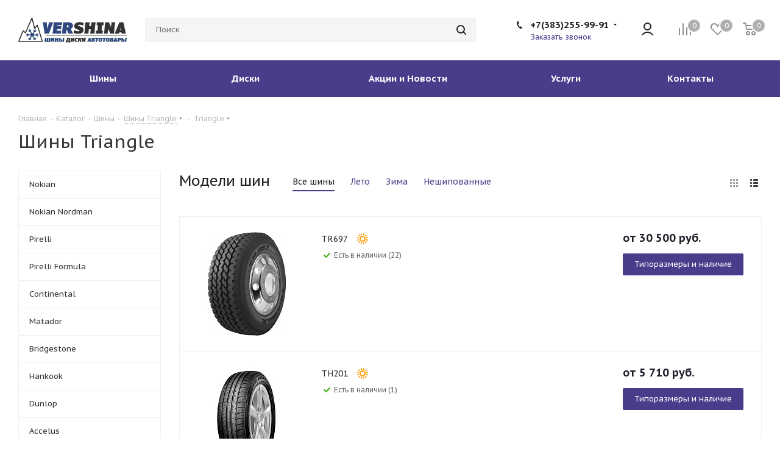

--- FILE ---
content_type: text/html; charset=UTF-8
request_url: https://vershina54.ru/catalog/tires/triangle/
body_size: 40797
content:
<!DOCTYPE html>
<html xmlns="https://www.w3.org/1999/xhtml" xml:lang="ru" lang="ru" >



<head><link rel="next" href="https://vershina54.ru/catalog/tires/triangle/?PAGEN_2=2" />
<!--	<title>--><!--</title>-->
    <title>Купить шины Triangle в Новосибирске</title>


    <meta name="viewport" content="initial-scale=1.0, width=device-width" />
	<meta name="HandheldFriendly" content="true" />
	<meta name="yes" content="yes" />
	<meta name="apple-mobile-web-app-status-bar-style" content="black" />
	<meta name="SKYPE_TOOLBAR" content="SKYPE_TOOLBAR_PARSER_COMPATIBLE" />
	<meta http-equiv="Content-Type" content="text/html; charset=UTF-8" />
<meta name="keywords" content="интернет-магазин, заказать, купить, шины, диски, акб" />
<meta name="description" content="Купите качественные шины Triangle для вашего автомобиля! В интернет-магазине vershina широкий выбор зимних и летних моделей. Гарантия качества, выгодные цены и быстрая доставка. Обеспечьте безопасность и комфорт на дороге!" />
<script data-skip-moving="true">(function(w, d, n) {var cl = "bx-core";var ht = d.documentElement;var htc = ht ? ht.className : undefined;if (htc === undefined || htc.indexOf(cl) !== -1){return;}var ua = n.userAgent;if (/(iPad;)|(iPhone;)/i.test(ua)){cl += " bx-ios";}else if (/Windows/i.test(ua)){cl += ' bx-win';}else if (/Macintosh/i.test(ua)){cl += " bx-mac";}else if (/Linux/i.test(ua) && !/Android/i.test(ua)){cl += " bx-linux";}else if (/Android/i.test(ua)){cl += " bx-android";}cl += (/(ipad|iphone|android|mobile|touch)/i.test(ua) ? " bx-touch" : " bx-no-touch");cl += w.devicePixelRatio && w.devicePixelRatio >= 2? " bx-retina": " bx-no-retina";if (/AppleWebKit/.test(ua)){cl += " bx-chrome";}else if (/Opera/.test(ua)){cl += " bx-opera";}else if (/Firefox/.test(ua)){cl += " bx-firefox";}ht.className = htc ? htc + " " + cl : cl;})(window, document, navigator);</script>


<link href="https://fonts.googleapis.com/css?family=PT+Sans+Caption:400italic,700italic,400,700&subset=latin,cyrillic-ext" type="text/css"  rel="stylesheet" />
<link href="/bitrix/js/ui/design-tokens/dist/ui.design-tokens.min.css?173383358623463" type="text/css"  rel="stylesheet" />
<link href="/bitrix/js/ui/fonts/opensans/ui.font.opensans.min.css?16667101612320" type="text/css"  rel="stylesheet" />
<link href="/bitrix/js/main/popup/dist/main.popup.bundle.min.css?175095479628056" type="text/css"  rel="stylesheet" />
<link href="/bitrix/cache/css/s1/aspro_tires2/page_bdb8f35b204337e0b4eba0b497fd99f7/page_bdb8f35b204337e0b4eba0b497fd99f7_v1.css?175196960411254" type="text/css"  rel="stylesheet" />
<link href="/bitrix/cache/css/s1/aspro_tires2/template_5cff753b00c562f1a77287c168775770/template_5cff753b00c562f1a77287c168775770_v1.css?17519694441064725" type="text/css"  data-template-style="true" rel="stylesheet" />




<script type="extension/settings" data-extension="currency.currency-core">{"region":"ru"}</script>



<link rel="shortcut icon" href="/favicon.ico?1728460510" type="image/x-icon" />
<link rel="apple-touch-icon" sizes="180x180" href="/include/apple-touch-icon.png" />
<meta property="og:title" content="Купить шины Triangle в Новосибирске" />
<meta property="og:type" content="website" />
<meta property="og:image" content="https://vershina54.ru/upload/CTires2/2d6/vershina_logo.jpg" />
<link rel="image_src" href="https://vershina54.ru/upload/CTires2/2d6/vershina_logo.jpg" />
<meta property="og:url" content="https://vershina54.ru/catalog/tires/triangle/" />
<meta property="og:description" content="Купите качественные шины Triangle для вашего автомобиля! В интернет-магазине vershina широкий выбор зимних и летних моделей. Гарантия качества, выгодные цены и быстрая доставка. Обеспечьте безопасность и комфорт на дороге!" />



		</head>
<body class="fill_bg_n site_s1" id="main">
	<div id="panel"></div>
	
    <script type="application/ld+json">
        {
            "@context": "https://schema.org",
            "@type": "LocalBusiness",
            "name": "VERSHINA",
            "address": {
                "@type": "PostalAddress",
                "streetAddress": "ул. Большая, 270",
                "addressLocality": "Новосибирск",
                "postalCode": "630032",
                "addressCountry": "RU"
            },
            "telephone": "+7 (383) 255‒99‒91",
            "url": "https://vershina54.ru/",
            "email": "info@vershina54.ru",
            "logo": "https://vershina54.ru/upload/CTires2/2d6/vershina_logo.jpg",
            "aggregateRating": {
                "@type": "AggregateRating",
                "ratingValue": "4.9",
                "reviewCount": "37"
            },
            "priceRange": "RUB",
            "image": "https://vershina54.ru/upload/CTires2/2d6/vershina_logo.jpg"
        }
    </script>


	





				<!--'start_frame_cache_basketitems-component-block'-->												<div id="ajax_basket"></div>
					<!--'end_frame_cache_basketitems-component-block'-->							
	<div class="wrapper1  catalog_page basket_normal basket_fill_DARK side_LEFT catalog_icons_N banner_auto  mheader-v1 header-v9 regions_N fill_N footer-v2 front-vindex2 mfixed_N mfixed_view_always title-v1 with_phones">
		
		<div class="header_wrap visible-lg visible-md title-v1">
			<header id="header">
				<div class="header-v5 header-wrapper">
	<div class="logo_and_menu-row">
		<div class="logo-row">
			<div class="maxwidth-theme">
				<div class="row">
					<div class="logo-block col-md-2 col-sm-3">
						<div class="logo colored">
							<a href="/"><img src="/upload/CTires2/2d6/vershina_logo.jpg" alt="ТопСервис" title="ТопСервис" /></a>						</div>
					</div>
										<div class="col-md-3 search_wrap">
						<div class="search-block inner-table-block">
							
				<div class="search-wrapper">
				<div id="title-search_fixed">
					<form action="/catalog/search/" class="search">
						<div class="search-input-div">
							<input class="search-input" id="title-search-input_fixed" type="text" name="q" value="" placeholder="Поиск" size="20" maxlength="50" autocomplete="off" />
						</div>
						<div class="search-button-div">
							<button class="btn btn-search" type="submit" name="s" value="Найти"><i class="svg svg-search svg-black"></i></button>
							<span class="close-block inline-search-hide"><span class="svg svg-close close-icons"></span></span>
						</div>
					</form>
				</div>
			</div>
							</div>
					</div>
					<div class="right-icons pull-right">
						<div class="pull-right">
														<!--'start_frame_cache_header-basket-with-compare-block1'-->															<div class="wrap_icon inner-table-block baskets">
										<!--noindex-->
			<a class="basket-link compare   big " href="/catalog/compare/" title="Список сравниваемых элементов">
		<span class="js-basket-block"><i class="svg inline  svg-inline-compare big" aria-hidden="true" ><svg xmlns="http://www.w3.org/2000/svg" width="21" height="21" viewBox="0 0 21 21">
  <defs>
    <style>
      .comcls-1 {
        fill: #222;
        fill-rule: evenodd;
      }
    </style>
  </defs>
  <path class="comcls-1" d="M20,4h0a1,1,0,0,1,1,1V21H19V5A1,1,0,0,1,20,4ZM14,7h0a1,1,0,0,1,1,1V21H13V8A1,1,0,0,1,14,7ZM8,1A1,1,0,0,1,9,2V21H7V2A1,1,0,0,1,8,1ZM2,9H2a1,1,0,0,1,1,1V21H1V10A1,1,0,0,1,2,9ZM0,0H1V1H0V0ZM0,0H1V1H0V0Z"/>
</svg>
</i><span class="title dark_link">Сравнение</span><span class="count">0</span></span>
	</a>
	<!--/noindex-->											</div>
																		<!-- noindex -->
																		<div class="wrap_icon inner-table-block baskets">
													<a rel="nofollow" class="basket-link delay  big " href="/basket/#delayed" title="Список отложенных товаров пуст">
								<span class="js-basket-block">
									<i class="svg inline  svg-inline-wish big" aria-hidden="true" ><svg xmlns="http://www.w3.org/2000/svg" width="22.969" height="21" viewBox="0 0 22.969 21">
  <defs>
    <style>
      .whcls-1 {
        fill: #222;
        fill-rule: evenodd;
      }
    </style>
  </defs>
  <path class="whcls-1" d="M21.028,10.68L11.721,20H11.339L2.081,10.79A6.19,6.19,0,0,1,6.178,0a6.118,6.118,0,0,1,5.383,3.259A6.081,6.081,0,0,1,23.032,6.147,6.142,6.142,0,0,1,21.028,10.68ZM19.861,9.172h0l-8.176,8.163H11.369L3.278,9.29l0.01-.009A4.276,4.276,0,0,1,6.277,1.986,4.2,4.2,0,0,1,9.632,3.676l0.012-.01,0.064,0.1c0.077,0.107.142,0.22,0.208,0.334l1.692,2.716,1.479-2.462a4.23,4.23,0,0,1,.39-0.65l0.036-.06L13.52,3.653a4.173,4.173,0,0,1,3.326-1.672A4.243,4.243,0,0,1,19.861,9.172ZM22,20h1v1H22V20Zm0,0h1v1H22V20Z" transform="translate(-0.031)"/>
</svg>
</i>									<span class="title dark_link">Отложенные</span>
									<span class="count">0</span>
								</span>
							</a>
													</div>
																						<div class="wrap_icon inner-table-block baskets">
											<a rel="nofollow" class="dark-color basket-link basket   big " href="/basket/" title="Корзина пуста">
							<span class="js-basket-block">
								<i class="svg inline  svg-inline-basket big" aria-hidden="true" ><svg xmlns="http://www.w3.org/2000/svg" width="22" height="21" viewBox="0 0 22 21">
  <defs>
    <style>
      .cls-1 {
        fill: #222;
        fill-rule: evenodd;
      }
    </style>
  </defs>
  <path data-name="Ellipse 2 copy 6" class="cls-1" d="M1507,122l-0.99,1.009L1492,123l-1-1-1-9h-3a0.88,0.88,0,0,1-1-1,1.059,1.059,0,0,1,1.22-1h2.45c0.31,0,.63.006,0.63,0.006a1.272,1.272,0,0,1,1.4.917l0.41,3.077H1507l1,1v1ZM1492.24,117l0.43,3.995h12.69l0.82-4Zm2.27,7.989a3.5,3.5,0,1,1-3.5,3.5A3.495,3.495,0,0,1,1494.51,124.993Zm8.99,0a3.5,3.5,0,1,1-3.49,3.5A3.5,3.5,0,0,1,1503.5,124.993Zm-9,2.006a1.5,1.5,0,1,1-1.5,1.5A1.5,1.5,0,0,1,1494.5,127Zm9,0a1.5,1.5,0,1,1-1.5,1.5A1.5,1.5,0,0,1,1503.5,127Z" transform="translate(-1486 -111)"/>
</svg>
</i>																<span class="title dark_link">Корзина</span>
																<span class="count">0</span>
							</span>
						</a>
											</div>
										<!-- /noindex -->
							<!--'end_frame_cache_header-basket-with-compare-block1'-->									</div>
						<div class="pull-right">
							<div class="wrap_icon inner-table-block">
								
		<!--'start_frame_cache_header-auth-block1'-->			<!-- noindex --><a rel="nofollow" title="Мой кабинет" class="personal-link dark-color animate-load" data-event="jqm" data-param-type="auth" data-param-backurl="/catalog/tires/triangle/" data-name="auth" href="/personal/"><i class="svg inline big svg-inline-cabinet" aria-hidden="true" title="Мой кабинет"><svg xmlns="http://www.w3.org/2000/svg" width="21" height="21" viewBox="0 0 21 21">
  <defs>
    <style>
      .cls-1 {
        fill: #222;
        fill-rule: evenodd;
      }
    </style>
  </defs>
  <path class="cls-1" d="M18.263,21A9.678,9.678,0,0,0,10.5,17a9.678,9.678,0,0,0-7.763,4H0.451A11.64,11.64,0,0,1,10.5,15a11.64,11.64,0,0,1,10.049,6H18.263ZM10.5,13A6.5,6.5,0,1,1,17,6.5,6.5,6.5,0,0,1,10.5,13Zm0-11A4.5,4.5,0,1,1,6,6.5,4.5,4.5,0,0,1,10.5,2Z"/>
</svg>
</i></a><!-- /noindex -->		<!--'end_frame_cache_header-auth-block1'-->
								</div>
						</div>
						<div class="pull-right">
							<div class="wrap_icon inner-table-block">
								<div class="phone-block">
																			
		
											<!-- noindex -->
			<div class="phone with_dropdown lg">
				<i class="svg svg-phone"></i>
				<a rel="nofollow" href="tel:+73832559991">+7(383)255-99-91</a>
									<div class="dropdown">
						<div class="wrap">
																							<div class="more_phone"><a rel="nofollow" href="tel:+73832559292">+7(383)255-92-92</a></div>
																							<div class="more_phone"><a rel="nofollow" href="tel:+73832559494">+7(383)255-94-94</a></div>
																							<div class="more_phone"><a rel="nofollow" href="tel:+73832589393">+7(383)258-93-93</a></div>
																							<div class="more_phone"><a rel="nofollow" href="tel:+73832589000">+7(383)258-90-00</a></div>
													</div>
					</div>
							</div>
			<!-- /noindex -->
					
		
																													<div class="inline-block">
											<span class="callback-block animate-load twosmallfont colored" data-event="jqm" data-param-form_id="CALLBACK" data-name="callback">Заказать звонок</span>
										</div>
																	</div>
							</div>
						</div>
					</div>
				</div>
			</div>
		</div>	</div>
	<div class="menu-row middle-block bgcolored">
		<div class="maxwidth-theme">
			<div class="row">
				<div class="col-md-12">
					<div class="menu-only">
						<nav class="mega-menu sliced">
								
	<div class="table-menu">
		<table>
			<tr>
									
										<td class="menu-item unvisible dropdown catalog wide_menu  ">
						<div class="wrap">
							<a class="dropdown-toggle" href="/catalog/tires/">
								<div>
									Шины									<div class="line-wrapper"><span class="line"></span></div>
								</div>
							</a>
															<span class="tail"></span>
																<ul class="dropdown-menu double_childs">
																			<li class="double_menu left">
											<div class="items_wrap left">
																																						<div class="childs_wrap">
														<div class="name">Подбор шин</div>
														<div class="items">
																															<div class="item"><a href="/catalog/tires/search/">Каталог шин</a></div>
																															<div class="item"><a href="/catalog/tires/">Подбор по параметрам</a></div>
																													</div>
													</div>
																																																			<div class="childs_wrap">
														<div class="name">Сезон</div>
														<div class="items">
																															<div class="item"><a href="/catalog/tires/sezonnost-is-all-season/">Всесезонные шины</a></div>
																															<div class="item"><a href="/catalog/tires/sezonnost-is-winter/">Зимние шины</a></div>
																															<div class="item"><a href="/catalog/tires/sezonnost-is-summer/">Летние шины</a></div>
																													</div>
													</div>
																																																	</div>
																							<div class="items_wrap right">
													<div class="name">Популярные типоразмеры</div>
													<div class="items">
																													<div class="item"><a href="/catalog/tires/shirina_profilya-is-175/vysota_profilya-is-65/posadochnyy_diametr-is-14/">175/65 R14</a></div>
																													<div class="item"><a href="/catalog/tires/shirina_profilya-is-185/vysota_profilya-is-65/posadochnyy_diametr-is-14/">185/65 R14</a></div>
																													<div class="item"><a href="/catalog/tires/shirina_profilya-is-185/vysota_profilya-is-65/posadochnyy_diametr-is-15/">185/65 R15</a></div>
																													<div class="item"><a href="/catalog/tires/shirina_profilya-is-195/vysota_profilya-is-60/posadochnyy_diametr-is-16/">195/60 R16</a></div>
																													<div class="item"><a href="/catalog/tires/shirina_profilya-is-195/vysota_profilya-is-65/posadochnyy_diametr-is-15/">195/65 R15</a></div>
																													<div class="item"><a href="/catalog/tires/shirina_profilya-is-205/vysota_profilya-is-55/posadochnyy_diametr-is-16/">205/55 R16</a></div>
																													<div class="item"><a href="/catalog/tires/shirina_profilya-is-215/vysota_profilya-is-55/posadochnyy_diametr-is-16/">215/55 R16</a></div>
																													<div class="item"><a href="/catalog/tires/shirina_profilya-is-215/vysota_profilya-is-60/posadochnyy_diametr-is-17/">215/60 R17</a></div>
																													<div class="item"><a href="/catalog/tires/shirina_profilya-is-225/vysota_profilya-is-60/posadochnyy_diametr-is-18/">225/60 R18</a></div>
																													<div class="item"><a href="/catalog/tires/shirina_profilya-is-235/vysota_profilya-is-55/posadochnyy_diametr-is-17/">235/55 R17</a></div>
																													<div class="item"><a href="/catalog/tires/shirina_profilya-is-235/vysota_profilya-is-55/posadochnyy_diametr-is-18/">235/55 R18</a></div>
																											</div>
												</div>
																					</li>
										<li class="double_menu right">
											<div class="title_wrap clearfix">
												<a class="all_brands pull-right" href="/catalog/tires/">Все производители</a>
												<div class="name">Популярные производители</div>
											</div>
											<ul>
																													<li class="  has_img hide_name">
					<a href="/catalog/tires/nokian/" title="Nokian">
														<div class="menu_img"><img src="/upload/resize_cache/iblock/f8c/100_25_1/nokian.jpg" alt="Nokian" title="Nokian" /></div>
																			<span class="name">Nokian</span>					</a>
									</li>
																		
															<li class="  has_img hide_name">
					<a href="/catalog/tires/nokian_nordman/" title="Nokian Nordman">
														<div class="menu_img"><img src="/upload/resize_cache/iblock/70b/100_25_1/nokian_nordman.png" alt="Nokian Nordman" title="Nokian Nordman" /></div>
																			<span class="name">Nokian Nordman</span>					</a>
									</li>
																		
															<li class="  has_img hide_name">
					<a href="/catalog/tires/pirelli/" title="Pirelli">
														<div class="menu_img"><img src="/upload/resize_cache/iblock/065/100_25_1/pirelli.jpg" alt="Pirelli" title="Pirelli" /></div>
																			<span class="name">Pirelli</span>					</a>
									</li>
																		
															<li class="  has_img hide_name">
					<a href="/catalog/tires/pirelli_formula/" title="Pirelli Formula">
														<div class="menu_img"><img src="/upload/resize_cache/iblock/f6b/100_25_1/pirelli_formula.jpg" alt="Pirelli Formula" title="Pirelli Formula" /></div>
																			<span class="name">Pirelli Formula</span>					</a>
									</li>
																		
															<li class="  has_img hide_name">
					<a href="/catalog/tires/continental/" title="Continental">
														<div class="menu_img"><img src="/upload/resize_cache/iblock/b6a/100_25_1/continental.png" alt="Continental" title="Continental" /></div>
																			<span class="name">Continental</span>					</a>
									</li>
																		
															<li class="  has_img hide_name">
					<a href="/catalog/tires/matador/" title="Matador">
														<div class="menu_img"><img src="/upload/resize_cache/iblock/e5e/100_25_1/matador.jpg" alt="Matador" title="Matador" /></div>
																			<span class="name">Matador</span>					</a>
									</li>
																		
															<li class="  has_img hide_name">
					<a href="/catalog/tires/bridgestone/" title="Bridgestone">
														<div class="menu_img"><img src="/upload/resize_cache/iblock/9ef/100_25_1/bridgestone.jpg" alt="Bridgestone" title="Bridgestone" /></div>
																			<span class="name">Bridgestone</span>					</a>
									</li>
																		
															<li class="  has_img hide_name">
					<a href="/catalog/tires/hankook/" title="Hankook">
														<div class="menu_img"><img src="/upload/resize_cache/iblock/a80/100_25_1/hankook.jpg" alt="Hankook" title="Hankook" /></div>
																			<span class="name">Hankook</span>					</a>
									</li>
																		
															<li class="  has_img hide_name">
					<a href="/catalog/tires/dunlop/" title="Dunlop">
														<div class="menu_img"><img src="/upload/resize_cache/iblock/5ee/100_25_1/dunlop.png" alt="Dunlop" title="Dunlop" /></div>
																			<span class="name">Dunlop</span>					</a>
									</li>
																		
															<li class="  ">
					<a href="/catalog/tires/accelus/" title="Accelus">
												<span class="name">Accelus</span>					</a>
									</li>
																		
															<li class="  ">
					<a href="/catalog/tires/advance/" title="Advance">
												<span class="name">Advance</span>					</a>
									</li>
																		
															<li class="  has_img hide_name">
					<a href="/catalog/tires/antares/" title="Antares">
														<div class="menu_img"><img src="/upload/resize_cache/iblock/44b/6jhzew1942j7h34s0yxxdp953jcx8z17/100_25_1/antares.jpg" alt="Antares" title="Antares" /></div>
																			<span class="name">Antares</span>					</a>
									</li>
																		
															<li class="  has_img hide_name">
					<a href="/catalog/tires/aoteli/" title="Aoteli">
														<div class="menu_img"><img src="/upload/resize_cache/iblock/f79/o63mtcimxa7ugnkcmwcxlnexncrczy8p/100_25_1/aoteli.png" alt="Aoteli" title="Aoteli" /></div>
																			<span class="name">Aoteli</span>					</a>
									</li>
																		
															<li class="  has_img hide_name">
					<a href="/catalog/tires/aplus/" title="Aplus">
														<div class="menu_img"><img src="/upload/resize_cache/iblock/487/i2qh0f8s0jhple43qe88l7sw4xr8qbp6/100_25_1/aplus.png" alt="Aplus" title="Aplus" /></div>
																			<span class="name">Aplus</span>					</a>
									</li>
																		
															<li class="  ">
					<a href="/catalog/tires/arivo/" title="Arivo">
												<span class="name">Arivo</span>					</a>
									</li>
																		
															<li class="  ">
					<a href="/catalog/tires/armour/" title="Armour">
												<span class="name">Armour</span>					</a>
									</li>
																		
															<li class="  ">
					<a href="/catalog/tires/atlander/" title="Atlander">
												<span class="name">Atlander</span>					</a>
									</li>
																		
															<li class="  has_img hide_name">
					<a href="/catalog/tires/bars/" title="Bars">
														<div class="menu_img"><img src="/upload/resize_cache/iblock/742/hxm03uq3blc7y3j0dnokr156f6swwqj5/100_25_1/bars.png" alt="Bars" title="Bars" /></div>
																			<span class="name">Bars</span>					</a>
									</li>
																		
															<li class="  has_img hide_name">
					<a href="/catalog/tires/belshina_1/" title="Belshina">
														<div class="menu_img"><img src="/upload/resize_cache/iblock/096/hin8j6sywfmuvoymv02cur8x5skx3clz/100_25_1/belshina.png" alt="Belshina" title="Belshina" /></div>
																			<span class="name">Belshina</span>					</a>
									</li>
																		
															<li class="  ">
					<a href="/catalog/tires/crosswind/" title="CrossWind">
												<span class="name">CrossWind</span>					</a>
									</li>
																		
															<li class="  ">
					<a href="/catalog/tires/amtel/" title="Amtel">
												<span class="name">Amtel</span>					</a>
									</li>
																		
															<li class="  ">
					<a href="/catalog/tires/attar/" title="Attar">
												<span class="name">Attar</span>					</a>
									</li>
																		
															<li class="  ">
					<a href="/catalog/tires/blackhawk_sailun_group_co_ltd/" title="Blackhawk (Sailun Group Co., LTD)">
												<span class="name">Blackhawk (Sailun Group Co., LTD)</span>					</a>
									</li>
																		
															<li class="  has_img hide_name">
					<a href="/catalog/tires/cachland/" title="Cachland">
														<div class="menu_img"><img src="/upload/resize_cache/iblock/151/lj00osect87lxk3sppxecla07hvqb1h0/100_25_1/cachland.webp" alt="Cachland" title="Cachland" /></div>
																			<span class="name">Cachland</span>					</a>
									</li>
																		
															<li class="  has_img hide_name">
					<a href="/catalog/tires/forward/" title="Forward">
														<div class="menu_img"><img src="/upload/resize_cache/iblock/96d/xxszrwp3xeceuyc3vqb1mf86z6tgeam4/100_25_1/forward.png" alt="Forward" title="Forward" /></div>
																			<span class="name">Forward</span>					</a>
									</li>
																		
															<li class="  has_img hide_name">
					<a href="/catalog/tires/bfgoodrich/" title="BFGoodrich">
														<div class="menu_img"><img src="/upload/resize_cache/iblock/26c/100_25_1/bfgoodrich.jpg" alt="BFGoodrich" title="BFGoodrich" /></div>
																			<span class="name">BFGoodrich</span>					</a>
									</li>
																		
															<li class="  ">
					<a href="/catalog/tires/camso_solideal/" title="Camso (Solideal)">
												<span class="name">Camso (Solideal)</span>					</a>
									</li>
																		
															<li class="  has_img hide_name">
					<a href="/catalog/tires/goodride/" title="Goodride">
														<div class="menu_img"><img src="/upload/resize_cache/iblock/617/xrbqxl9xmfsjcttt4ydx5u43vd5f9sek/100_25_1/goodride.jpg" alt="Goodride" title="Goodride" /></div>
																			<span class="name">Goodride</span>					</a>
									</li>
																		
															<li class="  ">
					<a href="/catalog/tires/gripmax/" title="Gripmax">
												<span class="name">Gripmax</span>					</a>
									</li>
																		
															<li class="  ">
					<a href="/catalog/tires/barez/" title="BAREZ">
												<span class="name">BAREZ</span>					</a>
									</li>
																		
															<li class="  ">
					<a href="/catalog/tires/galaxy/" title="Galaxy">
												<span class="name">Galaxy</span>					</a>
									</li>
																		
															<li class="  ">
					<a href="/catalog/tires/hankook_laufenn/" title="Hankook Laufenn">
												<span class="name">Hankook Laufenn</span>					</a>
									</li>
																		
															<li class="  ">
					<a href="/catalog/tires/kapsen/" title="Kapsen">
												<span class="name">Kapsen</span>					</a>
									</li>
																		
															<li class=" active has_img hide_name">
					<a href="/catalog/tires/triangle/" title="Triangle">
														<div class="menu_img"><img src="/upload/resize_cache/iblock/3e1/v4q81yrpy50lwgr622y214bvqpkuy63d/100_25_1/triangle.jpg" alt="Triangle" title="Triangle" /></div>
																			<span class="name">Triangle</span>					</a>
									</li>
																		
															<li class="  ">
					<a href="/catalog/tires/amberstone_1/" title="AMBERSTONE">
												<span class="name">AMBERSTONE</span>					</a>
									</li>
																		
															<li class="  ">
					<a href="/catalog/tires/massimo/" title="Massimo">
												<span class="name">Massimo</span>					</a>
									</li>
																		
															<li class="  has_img hide_name">
					<a href="/catalog/tires/comforser/" title="Comforser">
														<div class="menu_img"><img src="/upload/resize_cache/iblock/afb/s7492njozg82jicfq4q541qsj5jdp48q/100_25_1/comforser.webp" alt="Comforser" title="Comforser" /></div>
																			<span class="name">Comforser</span>					</a>
									</li>
																		
															<li class="  ">
					<a href="/catalog/tires/composit/" title="Composit">
												<span class="name">Composit</span>					</a>
									</li>
																		
															<li class="  ">
					<a href="/catalog/tires/maxam/" title="Maxam">
												<span class="name">Maxam</span>					</a>
									</li>
																		
															<li class="  ">
					<a href="/catalog/tires/tunga/" title="Tunga">
												<span class="name">Tunga</span>					</a>
									</li>
																		
															<li class="  has_img hide_name">
					<a href="/catalog/tires/autogreen/" title="Autogreen">
														<div class="menu_img"><img src="/upload/resize_cache/iblock/986/3bkfr3c26vl909iwwyukhb9nx35la356/100_25_1/autogreen.png" alt="Autogreen" title="Autogreen" /></div>
																			<span class="name">Autogreen</span>					</a>
									</li>
																		
															<li class="  ">
					<a href="/catalog/tires/ilink/" title="iLink">
												<span class="name">iLink</span>					</a>
									</li>
																		
															<li class="  ">
					<a href="/catalog/tires/fortune/" title="Fortune">
												<span class="name">Fortune</span>					</a>
									</li>
																		
															<li class="  ">
					<a href="/catalog/tires/roadx/" title="RoadX">
												<span class="name">RoadX</span>					</a>
									</li>
																		
															<li class="  ">
					<a href="/catalog/tires/titan/" title="Titan">
												<span class="name">Titan</span>					</a>
									</li>
																		
															<li class="  ">
					<a href="/catalog/tires/westlake/" title="WestLake">
												<span class="name">WestLake</span>					</a>
									</li>
																		
															<li class="  ">
					<a href="/catalog/tires/goldstone/" title="Goldstone">
												<span class="name">Goldstone</span>					</a>
									</li>
																		
															<li class="  ">
					<a href="/catalog/tires/nitto/" title="Nitto">
												<span class="name">Nitto</span>					</a>
									</li>
																		
															<li class="  ">
					<a href="/catalog/tires/tourador/" title="Tourador">
												<span class="name">Tourador</span>					</a>
									</li>
																		
															<li class="  ">
					<a href="/catalog/tires/tracmax/" title="Tracmax">
												<span class="name">Tracmax</span>					</a>
									</li>
																		
															<li class="  ">
					<a href="/catalog/tires/voltyre/" title="Voltyre">
												<span class="name">Voltyre</span>					</a>
									</li>
																		
															<li class="  has_img hide_name">
					<a href="/catalog/tires/vittos/" title="Vittos">
														<div class="menu_img"><img src="/upload/resize_cache/iblock/0c9/ie74hler45yjdfkyfnjae2n129fbhpdz/100_25_1/vittos.png" alt="Vittos" title="Vittos" /></div>
																			<span class="name">Vittos</span>					</a>
									</li>
																		
															<li class="  has_img hide_name">
					<a href="/catalog/tires/farroad/" title="FARROAD">
														<div class="menu_img"><img src="/upload/resize_cache/iblock/5d5/e39i5572n7bs9mq3s82s3cuo3j409kcd/100_25_1/farroad.webp" alt="FARROAD" title="FARROAD" /></div>
																			<span class="name">FARROAD</span>					</a>
									</li>
																		
															<li class="  ">
					<a href="/catalog/tires/gummy/" title="Gummy">
												<span class="name">Gummy</span>					</a>
									</li>
																		
															<li class="  ">
					<a href="/catalog/tires/yatai/" title="YATAI">
												<span class="name">YATAI</span>					</a>
									</li>
																		
															<li class="  ">
					<a href="/catalog/tires/lanvigator/" title="Lanvigator">
												<span class="name">Lanvigator</span>					</a>
									</li>
																		
															<li class="  ">
					<a href="/catalog/tires/firemax/" title="FIREMAX">
												<span class="name">FIREMAX</span>					</a>
									</li>
																		
															<li class="  ">
					<a href="/catalog/tires/sonix/" title="Sonix">
												<span class="name">Sonix</span>					</a>
									</li>
																		
															<li class="  ">
					<a href="/catalog/tires/wincross/" title="Wincross">
												<span class="name">Wincross</span>					</a>
									</li>
																		
															<li class="  ">
					<a href="/catalog/tires/zeta/" title="ZETA">
												<span class="name">ZETA</span>					</a>
									</li>
																		
															<li class="  ">
					<a href="/catalog/tires/goodtrip/" title="Goodtrip">
												<span class="name">Goodtrip</span>					</a>
									</li>
																		
															<li class="  ">
					<a href="/catalog/tires/lande/" title="Lande">
												<span class="name">Lande</span>					</a>
									</li>
																		
															<li class="  ">
					<a href="/catalog/tires/taihao/" title="Taihao">
												<span class="name">Taihao</span>					</a>
									</li>
																		
															<li class="  ">
					<a href="/catalog/tires/dynamo/" title="Dynamo">
												<span class="name">Dynamo</span>					</a>
									</li>
																		
															<li class="  has_img hide_name">
					<a href="/catalog/tires/evergreen/" title="Evergreen">
														<div class="menu_img"><img src="/upload/resize_cache/iblock/ca6/5lsqj8ykv5o0001rpjchmbilmf21vbof/100_25_1/evergreen.jpg" alt="Evergreen" title="Evergreen" /></div>
																			<span class="name">Evergreen</span>					</a>
									</li>
																		
															<li class="  ">
					<a href="/catalog/tires/gri/" title="GRI">
												<span class="name">GRI</span>					</a>
									</li>
																		
															<li class="  ">
					<a href="/catalog/tires/mazzini/" title="Mazzini">
												<span class="name">Mazzini</span>					</a>
									</li>
																		
															<li class="  ">
					<a href="/catalog/tires/nortec/" title="NorTec">
												<span class="name">NorTec</span>					</a>
									</li>
																		
															<li class="  ">
					<a href="/catalog/tires/dynamo_sailun/" title="Dynamo (Sailun)">
												<span class="name">Dynamo (Sailun)</span>					</a>
									</li>
																		
															<li class="  ">
					<a href="/catalog/tires/kelly/" title="Kelly">
												<span class="name">Kelly</span>					</a>
									</li>
																		
															<li class="  ">
					<a href="/catalog/tires/linglong/" title="Linglong">
												<span class="name">Linglong</span>					</a>
									</li>
																		
															<li class="  ">
					<a href="/catalog/tires/landspider/" title="Landspider">
												<span class="name">Landspider</span>					</a>
									</li>
																		
															<li class="  ">
					<a href="/catalog/tires/yaroslavskiy_shz/" title="Ярославский ШЗ">
												<span class="name">Ярославский ШЗ</span>					</a>
									</li>
																		
															<li class="  ">
					<a href="/catalog/tires/hifly/" title="HiFly">
												<span class="name">HiFly</span>					</a>
									</li>
																		
															<li class="  ">
					<a href="/catalog/tires/ikon_tyres/" title="Ikon Tyres">
												<span class="name">Ikon Tyres</span>					</a>
									</li>
																		
															<li class="  ">
					<a href="/catalog/tires/linglong_leao/" title="LingLong Leao">
												<span class="name">LingLong Leao</span>					</a>
									</li>
																		
															<li class="  ">
					<a href="/catalog/tires/onyx/" title="Onyx">
												<span class="name">Onyx</span>					</a>
									</li>
																		
															<li class="  ">
					<a href="/catalog/tires/landsail/" title="Landsail">
												<span class="name">Landsail</span>					</a>
									</li>
																		
															<li class="  ">
					<a href="/catalog/tires/tianli/" title="Tianli">
												<span class="name">Tianli</span>					</a>
									</li>
																		
															<li class="  has_img hide_name">
					<a href="/catalog/tires/belshina/" title="Белшина">
														<div class="menu_img"><img src="/upload/resize_cache/iblock/587/2qu8v3f31d9cb2hj9nh1zia40g16c2wt/100_25_1/belshina.png" alt="Белшина" title="Белшина" /></div>
																			<span class="name">Белшина</span>					</a>
									</li>
																		
															<li class="  ">
					<a href="/catalog/tires/kpatos/" title="Kpatos">
												<span class="name">Kpatos</span>					</a>
									</li>
																		
															<li class="  ">
					<a href="/catalog/tires/ling_long/" title="Ling Long">
												<span class="name">Ling Long</span>					</a>
									</li>
																		
															<li class="  ">
					<a href="/catalog/tires/sumaxx/" title="Sumaxx">
												<span class="name">Sumaxx</span>					</a>
									</li>
																		
															<li class="  ">
					<a href="/catalog/tires/kama_1/" title="Kama">
												<span class="name">Kama</span>					</a>
									</li>
																		
															<li class="  ">
					<a href="/catalog/tires/tercelo/" title="Tercelo">
												<span class="name">Tercelo</span>					</a>
									</li>
																		
															<li class="  ">
					<a href="/catalog/tires/total_trust/" title="Total Trust">
												<span class="name">Total Trust</span>					</a>
									</li>
																		
															<li class="  ">
					<a href="/catalog/tires/techking/" title="Techking">
												<span class="name">Techking</span>					</a>
									</li>
																		
															<li class="  ">
					<a href="/catalog/tires/wonray/" title="WonRay">
												<span class="name">WonRay</span>					</a>
									</li>
																		
															<li class="  ">
					<a href="/catalog/tires/torero/" title="Torero">
												<span class="name">Torero</span>					</a>
									</li>
																		
															<li class="  ">
					<a href="/catalog/tires/cst/" title="CST">
												<span class="name">CST</span>					</a>
									</li>
																		
															<li class="  ">
					<a href="/catalog/tires/mrl_tyres/" title="MRL Tyres">
												<span class="name">MRL Tyres</span>					</a>
									</li>
																		
															<li class="  ">
					<a href="/catalog/tires/roadking/" title="RoadKing">
												<span class="name">RoadKing</span>					</a>
									</li>
																		
															<li class="  ">
					<a href="/catalog/tires/wideway/" title="Wideway">
												<span class="name">Wideway</span>					</a>
									</li>
																		
															<li class="  ">
					<a href="/catalog/tires/ozka_pulmox/" title="OZKA Pulmox">
												<span class="name">OZKA Pulmox</span>					</a>
									</li>
																		
															<li class="  ">
					<a href="/catalog/tires/contyre/" title="Contyre">
												<span class="name">Contyre</span>					</a>
									</li>
																		
															<li class="  ">
					<a href="/catalog/tires/roadmarch/" title="Roadmarch">
												<span class="name">Roadmarch</span>					</a>
									</li>
																		
															<li class="  ">
					<a href="/catalog/tires/forerunner/" title="Forerunner">
												<span class="name">Forerunner</span>					</a>
									</li>
																		
															<li class="  ">
					<a href="/catalog/tires/roadcruza/" title="Roadcruza">
												<span class="name">Roadcruza</span>					</a>
									</li>
																		
															<li class="  ">
					<a href="/catalog/tires/altayshina/" title="Алтайшина">
												<span class="name">Алтайшина</span>					</a>
									</li>
																		
															<li class="  ">
					<a href="/catalog/tires/compasal/" title="Compasal">
												<span class="name">Compasal</span>					</a>
									</li>
																		
															<li class="  ">
					<a href="/catalog/tires/delmax/" title="Delmax">
												<span class="name">Delmax</span>					</a>
									</li>
																		
															<li class="  ">
					<a href="/catalog/tires/tyrex/" title="TyRex">
												<span class="name">TyRex</span>					</a>
									</li>
																		
															<li class="  ">
					<a href="/catalog/tires/tornado_advance_holdings/" title="Tornado (Advance Holdings)">
												<span class="name">Tornado (Advance Holdings)</span>					</a>
									</li>
																		
															<li class="  has_img hide_name">
					<a href="/catalog/tires/cordiant_1/" title="Cordiant">
														<div class="menu_img"><img src="/upload/resize_cache/iblock/558/100_25_1/cordiant.jpg" alt="Cordiant" title="Cordiant" /></div>
																			<span class="name">Cordiant</span>					</a>
									</li>
																		
															<li class="  ">
					<a href="/catalog/tires/kingtyre/" title="Kingtyre">
												<span class="name">Kingtyre</span>					</a>
									</li>
																		
															<li class="  ">
					<a href="/catalog/tires/metzeler/" title="Metzeler">
												<span class="name">Metzeler</span>					</a>
									</li>
																		
															<li class="  ">
					<a href="/catalog/tires/omskshina/" title="Омскшина">
												<span class="name">Омскшина</span>					</a>
									</li>
																		
															<li class="  ">
					<a href="/catalog/tires/mitas/" title="Mitas">
												<span class="name">Mitas</span>					</a>
									</li>
																		
															<li class="  has_img hide_name">
					<a href="/catalog/tires/ginell/" title="GINELL">
														<div class="menu_img"><img src="/upload/resize_cache/iblock/d69/zuuotwti58ub08cfu4yfl5re3kzby9sb/100_25_1/ginell.jpg" alt="GINELL" title="GINELL" /></div>
																			<span class="name">GINELL</span>					</a>
									</li>
																		
															<li class="  has_img hide_name">
					<a href="/catalog/tires/fulda/" title="Fulda">
														<div class="menu_img"><img src="/upload/resize_cache/iblock/c94/100_25_1/fulda.png" alt="Fulda" title="Fulda" /></div>
																			<span class="name">Fulda</span>					</a>
									</li>
																		
															<li class="  has_img hide_name">
					<a href="/catalog/tires/general_tire/" title="General Tire">
														<div class="menu_img"><img src="/upload/resize_cache/iblock/3d8/100_25_1/general_tire.jpg" alt="General Tire" title="General Tire" /></div>
																			<span class="name">General Tire</span>					</a>
									</li>
																		
															<li class="  has_img hide_name">
					<a href="/catalog/tires/gislaved/" title="Gislaved">
														<div class="menu_img"><img src="/upload/resize_cache/iblock/433/100_25_1/gislaved.png" alt="Gislaved" title="Gislaved" /></div>
																			<span class="name">Gislaved</span>					</a>
									</li>
																		
															<li class="  ">
					<a href="/catalog/tires/rotalla/" title="Rotalla">
												<span class="name">Rotalla</span>					</a>
									</li>
																		
															<li class="  has_img hide_name">
					<a href="/catalog/tires/goodyear/" title="Goodyear">
														<div class="menu_img"><img src="/upload/resize_cache/iblock/dee/100_25_1/goodyear.jpg" alt="Goodyear" title="Goodyear" /></div>
																			<span class="name">Goodyear</span>					</a>
									</li>
																		
															<li class="  has_img hide_name">
					<a href="/catalog/tires/doublestar/" title="DoubleStar">
														<div class="menu_img"><img src="/upload/resize_cache/iblock/7ba/5x1fn16slo63rybimf4b72lw7tq4hcag/100_25_1/doublestar.png" alt="DoubleStar" title="DoubleStar" /></div>
																			<span class="name">DoubleStar</span>					</a>
									</li>
																		
															<li class="  ">
					<a href="/catalog/tires/falken/" title="Falken">
												<span class="name">Falken</span>					</a>
									</li>
																		
															<li class="  ">
					<a href="/catalog/tires/royal_black/" title="Royal Black">
												<span class="name">Royal Black</span>					</a>
									</li>
																		
															<li class="  ">
					<a href="/catalog/tires/giti/" title="GiTi">
												<span class="name">GiTi</span>					</a>
									</li>
																		
															<li class="  has_img hide_name">
					<a href="/catalog/tires/kumho/" title="Kumho">
														<div class="menu_img"><img src="/upload/resize_cache/iblock/839/100_25_1/kumho.png" alt="Kumho" title="Kumho" /></div>
																			<span class="name">Kumho</span>					</a>
									</li>
																		
															<li class="  has_img hide_name">
					<a href="/catalog/tires/laufenn/" title="Laufenn">
														<div class="menu_img"><img src="/upload/resize_cache/iblock/f22/100_25_1/laufenn.jpg" alt="Laufenn" title="Laufenn" /></div>
																			<span class="name">Laufenn</span>					</a>
									</li>
																		
															<li class="  has_img hide_name">
					<a href="/catalog/tires/marshal/" title="Marshal">
														<div class="menu_img"><img src="/upload/resize_cache/iblock/c4b/100_25_1/marshal.png" alt="Marshal" title="Marshal" /></div>
																			<span class="name">Marshal</span>					</a>
									</li>
																		
															<li class="  ">
					<a href="/catalog/tires/kormoran/" title="Kormoran">
												<span class="name">Kormoran</span>					</a>
									</li>
																		
															<li class="  ">
					<a href="/catalog/tires/petroshina/" title="Петрошина">
												<span class="name">Петрошина</span>					</a>
									</li>
																		
															<li class="  has_img hide_name">
					<a href="/catalog/tires/maxxis/" title="Maxxis">
														<div class="menu_img"><img src="/upload/resize_cache/iblock/b3b/100_25_1/maxxis.jpg" alt="Maxxis" title="Maxxis" /></div>
																			<span class="name">Maxxis</span>					</a>
									</li>
																		
															<li class="  has_img hide_name">
					<a href="/catalog/tires/gt_radial/" title="GT Radial">
														<div class="menu_img"><img src="/upload/resize_cache/iblock/807/l10qalymit30rtx171ab7e597vp1r8u4/100_25_1/gt_radial.jpg" alt="GT Radial" title="GT Radial" /></div>
																			<span class="name">GT Radial</span>					</a>
									</li>
																		
															<li class="  has_img hide_name">
					<a href="/catalog/tires/michelin/" title="Michelin">
														<div class="menu_img"><img src="/upload/resize_cache/iblock/d78/100_25_1/michelin.jpg" alt="Michelin" title="Michelin" /></div>
																			<span class="name">Michelin</span>					</a>
									</li>
																		
															<li class="  has_img hide_name">
					<a href="/catalog/tires/nankang/" title="Nankang">
														<div class="menu_img"><img src="/upload/resize_cache/iblock/8b5/100_25_1/nankang.jpg" alt="Nankang" title="Nankang" /></div>
																			<span class="name">Nankang</span>					</a>
									</li>
																		
															<li class="  has_img hide_name">
					<a href="/catalog/tires/nexen/" title="Nexen">
														<div class="menu_img"><img src="/upload/resize_cache/iblock/028/100_25_1/nexen.jpg" alt="Nexen" title="Nexen" /></div>
																			<span class="name">Nexen</span>					</a>
									</li>
																		
															<li class="  ">
					<a href="/catalog/tires/powertrac/" title="Powertrac">
												<span class="name">Powertrac</span>					</a>
									</li>
																		
															<li class="  ">
					<a href="/catalog/tires/ecovision/" title="Ecovision">
												<span class="name">Ecovision</span>					</a>
									</li>
																		
															<li class="  has_img hide_name">
					<a href="/catalog/tires/roadstone/" title="Roadstone">
														<div class="menu_img"><img src="/upload/resize_cache/iblock/487/100_25_1/roadstone.jpg" alt="Roadstone" title="Roadstone" /></div>
																			<span class="name">Roadstone</span>					</a>
									</li>
																		
															<li class="  has_img hide_name">
					<a href="/catalog/tires/sailun/" title="Sailun">
														<div class="menu_img"><img src="/upload/resize_cache/iblock/dac/100_25_1/sailun.jpg" alt="Sailun" title="Sailun" /></div>
																			<span class="name">Sailun</span>					</a>
									</li>
																		
															<li class="  has_img hide_name">
					<a href="/catalog/tires/sava/" title="Sava">
														<div class="menu_img"><img src="/upload/resize_cache/iblock/598/100_25_1/sava.jpg" alt="Sava" title="Sava" /></div>
																			<span class="name">Sava</span>					</a>
									</li>
																		
															<li class="  has_img hide_name">
					<a href="/catalog/tires/tigar/" title="Tigar">
														<div class="menu_img"><img src="/upload/resize_cache/iblock/495/100_25_1/tigar.jpg" alt="Tigar" title="Tigar" /></div>
																			<span class="name">Tigar</span>					</a>
									</li>
																		
															<li class="  has_img hide_name">
					<a href="/catalog/tires/toyo/" title="Toyo">
														<div class="menu_img"><img src="/upload/resize_cache/iblock/20a/100_25_1/toyo.jpg" alt="Toyo" title="Toyo" /></div>
																			<span class="name">Toyo</span>					</a>
									</li>
																		
															<li class="  has_img hide_name">
					<a href="/catalog/tires/viatti/" title="Viatti">
														<div class="menu_img"><img src="/upload/resize_cache/iblock/a07/100_25_1/viatti.jpg" alt="Viatti" title="Viatti" /></div>
																			<span class="name">Viatti</span>					</a>
									</li>
																		
															<li class="  has_img hide_name">
					<a href="/catalog/tires/yokohama/" title="Yokohama">
														<div class="menu_img"><img src="/upload/resize_cache/iblock/a64/100_25_1/yokohama.jpg" alt="Yokohama" title="Yokohama" /></div>
																			<span class="name">Yokohama</span>					</a>
									</li>
																		
															<li class="  has_img hide_name">
					<a href="/catalog/tires/kama/" title="Кама">
														<div class="menu_img"><img src="/upload/resize_cache/iblock/102/100_25_1/kama.jpg" alt="Кама" title="Кама" /></div>
																			<span class="name">Кама</span>					</a>
									</li>
																		
															<li class="  has_img hide_name">
					<a href="/catalog/tires/kama_breeze/" title="Кама BREEZE">
														<div class="menu_img"><img src="/upload/resize_cache/iblock/133/100_25_1/kama_breeze.png" alt="Кама BREEZE" title="Кама BREEZE" /></div>
																			<span class="name">Кама BREEZE</span>					</a>
									</li>
																		
															<li class="  ">
					<a href="/catalog/tires/nordman/" title="Nordman">
												<span class="name">Nordman</span>					</a>
									</li>
																		
															<li class="  ">
					<a href="/catalog/tires/toptrust/" title="TopTrust">
												<span class="name">TopTrust</span>					</a>
									</li>
																		
															<li class="  ">
					<a href="/catalog/tires/inroad/" title="Inroad">
												<span class="name">Inroad</span>					</a>
									</li>
																		
															<li class="  ">
					<a href="/catalog/tires/three_a/" title="Three-A">
												<span class="name">Three-A</span>					</a>
									</li>
																		
															<li class="  ">
					<a href="/catalog/tires/rapid/" title="Rapid">
												<span class="name">Rapid</span>					</a>
									</li>
																		
															<li class="  has_img hide_name">
					<a href="/catalog/tires/ashk/" title="АШК">
														<div class="menu_img"><img src="/upload/resize_cache/iblock/026/ltsw0me88k18wqpv2abbyeoamoqtbbrq/100_25_1/ashk.jpg" alt="АШК" title="АШК" /></div>
																			<span class="name">АШК</span>					</a>
									</li>
																		
															<li class="  ">
					<a href="/catalog/tires/pace/" title="Pace">
												<span class="name">Pace</span>					</a>
									</li>
																		
															<li class="  ">
					<a href="/catalog/tires/nshz/" title="НШЗ">
												<span class="name">НШЗ</span>					</a>
									</li>
																		
															<li class="  ">
					<a href="/catalog/tires/zmax/" title="ZMAX">
												<span class="name">ZMAX</span>					</a>
									</li>
																		
															<li class="  ">
					<a href="/catalog/tires/predator/" title="Predator">
												<span class="name">Predator</span>					</a>
									</li>
																		
															<li class="  ">
					<a href="/catalog/tires/roadx_sailun_group/" title="RoadX (Sailun Group)">
												<span class="name">RoadX (Sailun Group)</span>					</a>
									</li>
																		
															<li class="  ">
					<a href="/catalog/tires/prinx/" title="Prinx">
												<span class="name">Prinx</span>					</a>
									</li>
																		
															<li class="  ">
					<a href="/catalog/tires/unigrip/" title="Unigrip">
												<span class="name">Unigrip</span>					</a>
									</li>
																		
															<li class="  ">
					<a href="/catalog/tires/yatone/" title="YATONE">
												<span class="name">YATONE</span>					</a>
									</li>
																		
																							</ul>
										</li>
																	</ul>
													</div>
					</td>
									
										<td class="menu-item unvisible dropdown catalog wide_menu  ">
						<div class="wrap">
							<a class="dropdown-toggle" href="/catalog/wheels/">
								<div>
									Диски									<div class="line-wrapper"><span class="line"></span></div>
								</div>
							</a>
															<span class="tail"></span>
																<ul class="dropdown-menu double_childs">
																			<li class="double_menu left">
											<div class="items_wrap left">
																																						<div class="childs_wrap">
														<div class="name">Подбор дисков</div>
														<div class="items">
																															<div class="item"><a href="/catalog/wheels/search/">Каталог дисков</a></div>
																															<div class="item"><a href="/catalog/wheels/">Подбор по параметрам</a></div>
																													</div>
													</div>
																																																			<div class="childs_wrap">
														<div class="name">Тип диска</div>
														<div class="items">
																															<div class="item"><a href="/catalog/wheels/lityye-diski/">Литые диски</a></div>
																															<div class="item"><a href="/catalog/wheels/stalnyye-diski/">Стальные диски</a></div>
																													</div>
													</div>
																																																	</div>
																							<div class="items_wrap right">
													<div class="name">Диаметр обода</div>
													<div class="items">
																													<div class="item"><a href="/catalog/wheels/posadochnyy-diametr-diska-is-13/">13"</a></div>
																													<div class="item"><a href="/catalog/wheels/posadochnyy-diametr-diska-is-14/">14"</a></div>
																													<div class="item"><a href="/catalog/wheels/posadochnyy-diametr-diska-is-15/">15"</a></div>
																													<div class="item"><a href="/catalog/wheels/posadochnyy-diametr-diska-is-16/">16"</a></div>
																													<div class="item"><a href="/catalog/wheels/posadochnyy-diametr-diska-is-17/">17"</a></div>
																													<div class="item"><a href="/catalog/wheels/posadochnyy-diametr-diska-is-18/">18"</a></div>
																													<div class="item"><a href="/catalog/wheels/posadochnyy-diametr-diska-is-19/">19"</a></div>
																													<div class="item"><a href="/catalog/wheels/posadochnyy-diametr-diska-is-20/">20"</a></div>
																													<div class="item"><a href="/catalog/wheels/posadochnyy-diametr-diska-is-21/">21"</a></div>
																													<div class="item"><a href="/catalog/wheels/posadochnyy-diametr-diska-is-22/">22"</a></div>
																											</div>
												</div>
																					</li>
										<li class="double_menu right">
											<div class="title_wrap clearfix">
												<a class="all_brands pull-right" href="/catalog/wheels/">Все производители</a>
												<div class="name">Популярные производители</div>
											</div>
											<ul>
																													<li class="  has_img hide_name">
					<a href="/catalog/wheels/ifree/" title="iFree">
														<div class="menu_img"><img src="/upload/resize_cache/iblock/f00/100_25_1/ifree.jpg" alt="iFree" title="iFree" /></div>
																			<span class="name">iFree</span>					</a>
									</li>
																		
															<li class="  has_img hide_name">
					<a href="/catalog/wheels/replay/" title="Replay">
														<div class="menu_img"><img src="/upload/resize_cache/iblock/616/100_25_1/replay.JPEG" alt="Replay" title="Replay" /></div>
																			<span class="name">Replay</span>					</a>
									</li>
																		
															<li class="  has_img hide_name">
					<a href="/catalog/wheels/k_k/" title="K&K">
														<div class="menu_img"><img src="/upload/resize_cache/iblock/2c0/100_25_1/k_k.jpg" alt="K&K" title="K&K" /></div>
																			<span class="name">K&K</span>					</a>
									</li>
																		
															<li class="  has_img hide_name">
					<a href="/catalog/wheels/replica/" title="Replica">
														<div class="menu_img"><img src="/upload/resize_cache/iblock/fdd/100_25_1/replica.jpg" alt="Replica" title="Replica" /></div>
																			<span class="name">Replica</span>					</a>
									</li>
																		
															<li class="  has_img hide_name">
					<a href="/catalog/wheels/techline/" title="Techline">
														<div class="menu_img"><img src="/upload/resize_cache/iblock/829/100_25_1/techline.jpg" alt="Techline" title="Techline" /></div>
																			<span class="name">Techline</span>					</a>
									</li>
																		
															<li class="  has_img hide_name">
					<a href="/catalog/wheels/skad/" title="Скад">
														<div class="menu_img"><img src="/upload/resize_cache/iblock/923/100_25_1/skad.jpg" alt="Скад" title="Скад" /></div>
																			<span class="name">Скад</span>					</a>
									</li>
																		
															<li class="  has_img hide_name">
					<a href="/catalog/wheels/venti/" title="VENTI">
														<div class="menu_img"><img src="/upload/resize_cache/iblock/b71/100_25_1/venti.png" alt="VENTI" title="VENTI" /></div>
																			<span class="name">VENTI</span>					</a>
									</li>
																		
															<li class="  has_img hide_name">
					<a href="/catalog/wheels/1000_miglia/" title="1000 MIGLIA">
														<div class="menu_img"><img src="/upload/resize_cache/iblock/4b7/100_25_1/1000_miglia.jpg" alt="1000 MIGLIA" title="1000 MIGLIA" /></div>
																			<span class="name">1000 MIGLIA</span>					</a>
									</li>
																		
															<li class="  has_img hide_name">
					<a href="/catalog/wheels/accuride/" title="Accuride">
														<div class="menu_img"><img src="/upload/resize_cache/iblock/f1e/9h11phe26lvbjrku770rqewedespchca/100_25_1/19x8_5_5x120_et35_d_72_5_borbet_xrt_black_glossy.jpeg" alt="Accuride" title="Accuride" /></div>
																			<span class="name">Accuride</span>					</a>
									</li>
																		
															<li class="  has_img hide_name">
					<a href="/catalog/wheels/advanti/" title="Advanti">
														<div class="menu_img"><img src="/upload/resize_cache/iblock/3c5/1yxlt0vo9g0zoxqyqx2shgq2cyqs02a2/100_25_1/19x8_5_5x120_et35_d_72_5_borbet_xrt_black_glossy.jpeg" alt="Advanti" title="Advanti" /></div>
																			<span class="name">Advanti</span>					</a>
									</li>
																		
															<li class="  has_img hide_name">
					<a href="/catalog/wheels/aero_vektor/" title="Aero (Вектор)">
														<div class="menu_img"><img src="/upload/resize_cache/iblock/cdf/qrkw4p2csj2jd31ddqvn7k75ui53j2dr/100_25_1/19x8_5_5x120_et35_d_72_5_borbet_xrt_black_glossy.jpeg" alt="Aero (Вектор)" title="Aero (Вектор)" /></div>
																			<span class="name">Aero (Вектор)</span>					</a>
									</li>
																		
															<li class="  ">
					<a href="/catalog/wheels/jantsa/" title="Jantsa">
												<span class="name">Jantsa</span>					</a>
									</li>
																		
															<li class="  has_img hide_name">
					<a href="/catalog/wheels/lizardo/" title="Lizardo">
														<div class="menu_img"><img src="/upload/resize_cache/iblock/553/ablmd8tj3r223und3m75fvt3o19jq9ev/100_25_1/19x8_5_5x120_et35_d_72_5_borbet_xrt_black_glossy.jpeg" alt="Lizardo" title="Lizardo" /></div>
																			<span class="name">Lizardo</span>					</a>
									</li>
																		
															<li class="  has_img hide_name">
					<a href="/catalog/wheels/ls_forged/" title="LS Forged">
														<div class="menu_img"><img src="/upload/resize_cache/iblock/574/l9h4osxc9e1tbisqmrtnqs0d9pjo10fr/100_25_1/19x8_5_5x120_et35_d_72_5_borbet_xrt_black_glossy.jpeg" alt="LS Forged" title="LS Forged" /></div>
																			<span class="name">LS Forged</span>					</a>
									</li>
																		
															<li class="  has_img hide_name">
					<a href="/catalog/wheels/premium_series/" title="Premium Series">
														<div class="menu_img"><img src="/upload/resize_cache/iblock/0e3/ssburrtfyjmpm4p0vtag982vcclbawy6/100_25_1/19x8_5_5x120_et35_d_72_5_borbet_xrt_black_glossy.jpeg" alt="Premium Series" title="Premium Series" /></div>
																			<span class="name">Premium Series</span>					</a>
									</li>
																		
															<li class="  has_img hide_name">
					<a href="/catalog/wheels/advanti_dst/" title="ADVANTI DST">
														<div class="menu_img"><img src="/upload/resize_cache/iblock/332/100_25_1/advanti_dst.png" alt="ADVANTI DST" title="ADVANTI DST" /></div>
																			<span class="name">ADVANTI DST</span>					</a>
									</li>
																		
															<li class="  has_img hide_name">
					<a href="/catalog/wheels/advanti_racing/" title="ADVANTI RACING">
														<div class="menu_img"><img src="/upload/resize_cache/iblock/91c/100_25_1/advanti_racing.jpg" alt="ADVANTI RACING" title="ADVANTI RACING" /></div>
																			<span class="name">ADVANTI RACING</span>					</a>
									</li>
																		
															<li class="  has_img hide_name">
					<a href="/catalog/wheels/khomen_wheels/" title="Khomen Wheels">
														<div class="menu_img"><img src="/upload/resize_cache/iblock/af8/odlcpswuowmt60xlhsuw41fdc607aprn/100_25_1/khomen_wheels.jpg" alt="Khomen Wheels" title="Khomen Wheels" /></div>
																			<span class="name">Khomen Wheels</span>					</a>
									</li>
																		
															<li class="  has_img hide_name">
					<a href="/catalog/wheels/crossstreet/" title="CrossStreet">
														<div class="menu_img"><img src="/upload/resize_cache/iblock/c8b/s0bewi7ouzs0mpypax4ntas2rtbkldko/100_25_1/crossstreet.jpg" alt="CrossStreet" title="CrossStreet" /></div>
																			<span class="name">CrossStreet</span>					</a>
									</li>
																		
															<li class="  has_img hide_name">
					<a href="/catalog/wheels/kik/" title="КиК">
														<div class="menu_img"><img src="/upload/resize_cache/iblock/fbc/jl4ieat6ak8wvvhdgn3iuew2t6f2gmxj/100_25_1/19x8_5_5x120_et35_d_72_5_borbet_xrt_black_glossy.jpeg" alt="КиК" title="КиК" /></div>
																			<span class="name">КиК</span>					</a>
									</li>
																		
															<li class="  has_img hide_name">
					<a href="/catalog/wheels/legeartis/" title="LegeArtis">
														<div class="menu_img"><img src="/upload/resize_cache/iblock/9cd/zblzxswhl20gqaqrouce52101ltpyxk0/100_25_1/legeartis.png" alt="LegeArtis" title="LegeArtis" /></div>
																			<span class="name">LegeArtis</span>					</a>
									</li>
																		
															<li class="  has_img hide_name">
					<a href="/catalog/wheels/evrazia_tapo/" title="Евразиа ТАПО">
														<div class="menu_img"><img src="/upload/resize_cache/iblock/53c/3jr542jykhxx7zoqdjy508ngfltegzcs/100_25_1/19x8_5_5x120_et35_d_72_5_borbet_xrt_black_glossy.jpeg" alt="Евразиа ТАПО" title="Евразиа ТАПО" /></div>
																			<span class="name">Евразиа ТАПО</span>					</a>
									</li>
																		
															<li class="  has_img hide_name">
					<a href="/catalog/wheels/rplc_thailand/" title="RPLC (Thailand)">
														<div class="menu_img"><img src="/upload/resize_cache/iblock/abb/hm312iehjhzom66p0gvx6e0uzneiettp/100_25_1/19x8_5_5x120_et35_d_72_5_borbet_xrt_black_glossy.jpeg" alt="RPLC (Thailand)" title="RPLC (Thailand)" /></div>
																			<span class="name">RPLC (Thailand)</span>					</a>
									</li>
																		
															<li class="  ">
					<a href="/catalog/wheels/ssw/" title="SSW">
												<span class="name">SSW</span>					</a>
									</li>
																		
															<li class="  has_img hide_name">
					<a href="/catalog/wheels/better/" title="BETTER">
														<div class="menu_img"><img src="/upload/resize_cache/iblock/95c/c8cttfuuqukmx8xcj3hlfrcamogjkc6a/100_25_1/better.png" alt="BETTER" title="BETTER" /></div>
																			<span class="name">BETTER</span>					</a>
									</li>
																		
															<li class="  has_img hide_name">
					<a href="/catalog/wheels/enkei_racing/" title="ENKEI RACING">
														<div class="menu_img"><img src="/upload/resize_cache/iblock/1fb/100_25_1/enkei_racing.jpeg" alt="ENKEI RACING" title="ENKEI RACING" /></div>
																			<span class="name">ENKEI RACING</span>					</a>
									</li>
																		
															<li class="  has_img hide_name">
					<a href="/catalog/wheels/enkei_tuning/" title="ENKEI TUNING">
														<div class="menu_img"><img src="/upload/resize_cache/iblock/cc0/100_25_1/enkei_tuning.jpg" alt="ENKEI TUNING" title="ENKEI TUNING" /></div>
																			<span class="name">ENKEI TUNING</span>					</a>
									</li>
																		
															<li class="  has_img hide_name">
					<a href="/catalog/wheels/srw/" title="SRW">
														<div class="menu_img"><img src="/upload/resize_cache/iblock/0b1/8rfo088cdj5ou6d6u1x5es2jwf7f5onf/100_25_1/19x8_5_5x120_et35_d_72_5_borbet_xrt_black_glossy.jpeg" alt="SRW" title="SRW" /></div>
																			<span class="name">SRW</span>					</a>
									</li>
																		
															<li class="  has_img hide_name">
					<a href="/catalog/wheels/zepp/" title="ZEPP">
														<div class="menu_img"><img src="/upload/resize_cache/iblock/194/bt21qbwz6o36nj68dmmm45l15vdxikz7/100_25_1/19x8_5_5x120_et35_d_72_5_borbet_xrt_black_glossy.jpeg" alt="ZEPP" title="ZEPP" /></div>
																			<span class="name">ZEPP</span>					</a>
									</li>
																		
															<li class="  has_img hide_name">
					<a href="/catalog/wheels/k7/" title="K7">
														<div class="menu_img"><img src="/upload/resize_cache/iblock/a82/3jsls4xt5qc81h30ug5q39ijbtfi30fk/100_25_1/k7.jpg" alt="K7" title="K7" /></div>
																			<span class="name">K7</span>					</a>
									</li>
																		
															<li class="  has_img hide_name">
					<a href="/catalog/wheels/konig_flow_formed/" title="KONIG FLOW FORMED">
														<div class="menu_img"><img src="/upload/resize_cache/iblock/7f6/100_25_1/konig_flow_formed.jpg" alt="KONIG FLOW FORMED" title="KONIG FLOW FORMED" /></div>
																			<span class="name">KONIG FLOW FORMED</span>					</a>
									</li>
																		
															<li class="  ">
					<a href="/catalog/wheels/nz/" title="NZ">
												<span class="name">NZ</span>					</a>
									</li>
																		
															<li class="  has_img hide_name">
					<a href="/catalog/wheels/rst/" title="RST">
														<div class="menu_img"><img src="/upload/resize_cache/iblock/7f6/wsos2cbpz2i32rorlnnw2tnxc7mo8s4l/100_25_1/rst.jpg" alt="RST" title="RST" /></div>
																			<span class="name">RST</span>					</a>
									</li>
																		
															<li class="  has_img hide_name">
					<a href="/catalog/wheels/konig_main_line/" title="KONIG MAIN LINE">
														<div class="menu_img"><img src="/upload/resize_cache/iblock/a9c/100_25_1/konig_main_line.jpg" alt="KONIG MAIN LINE" title="KONIG MAIN LINE" /></div>
																			<span class="name">KONIG MAIN LINE</span>					</a>
									</li>
																		
															<li class="  has_img hide_name">
					<a href="/catalog/wheels/ls/" title="LS">
														<div class="menu_img"><img src="/upload/resize_cache/iblock/8b8/5j69lf0cr7vxuhy7etypca9hexcg1ya0/100_25_1/ls.png" alt="LS" title="LS" /></div>
																			<span class="name">LS</span>					</a>
									</li>
																		
															<li class="  has_img hide_name">
					<a href="/catalog/wheels/ls_flowforming/" title="LS FlowForming">
														<div class="menu_img"><img src="/upload/resize_cache/iblock/348/100_25_1/ls_flowforming.jpg" alt="LS FlowForming" title="LS FlowForming" /></div>
																			<span class="name">LS FlowForming</span>					</a>
									</li>
																		
															<li class="  has_img hide_name">
					<a href="/catalog/wheels/x_race/" title="X-Race">
														<div class="menu_img"><img src="/upload/resize_cache/iblock/3db/r2xyck9cambp5jde6wd5vzh1u435r9jm/100_25_1/x_race.png" alt="X-Race" title="X-Race" /></div>
																			<span class="name">X-Race</span>					</a>
									</li>
																		
															<li class="  has_img hide_name">
					<a href="/catalog/wheels/megami/" title="Megami">
														<div class="menu_img"><img src="/upload/resize_cache/iblock/7c9/oo5ph13t2f1zc4wpwkvqfohe9mqr4gby/100_25_1/megami.png" alt="Megami" title="Megami" /></div>
																			<span class="name">Megami</span>					</a>
									</li>
																		
															<li class="  has_img hide_name">
					<a href="/catalog/wheels/mak/" title="MAK">
														<div class="menu_img"><img src="/upload/resize_cache/iblock/27c/xdpw8qz0hvmk0ggkb1r308pog2a88c89/100_25_1/mak.jpg" alt="MAK" title="MAK" /></div>
																			<span class="name">MAK</span>					</a>
									</li>
																		
															<li class="  has_img hide_name">
					<a href="/catalog/wheels/mamba/" title="MAMBA">
														<div class="menu_img"><img src="/upload/resize_cache/iblock/cf4/100_25_1/mamba.png" alt="MAMBA" title="MAMBA" /></div>
																			<span class="name">MAMBA</span>					</a>
									</li>
																		
															<li class="  has_img hide_name">
					<a href="/catalog/wheels/n2o_vektor/" title="N2O (Вектор)">
														<div class="menu_img"><img src="/upload/resize_cache/iblock/298/ymgsxivrbdz5qonm3cu3ldj7ye4h94ay/100_25_1/19x8_5_5x120_et35_d_72_5_borbet_xrt_black_glossy.jpeg" alt="N2O (Вектор)" title="N2O (Вектор)" /></div>
																			<span class="name">N2O (Вектор)</span>					</a>
									</li>
																		
															<li class="  has_img hide_name">
					<a href="/catalog/wheels/alcasta/" title="Alcasta">
														<div class="menu_img"><img src="/upload/resize_cache/iblock/e63/0f0g981urhtj5kvnlb9aravgo9mskgkn/100_25_1/alcasta.png" alt="Alcasta" title="Alcasta" /></div>
																			<span class="name">Alcasta</span>					</a>
									</li>
																		
															<li class="  has_img hide_name">
					<a href="/catalog/wheels/replica_fr/" title="Replica FR">
														<div class="menu_img"><img src="/upload/resize_cache/iblock/508/wqjwyjquneja1007j06m0punfkk6ith2/100_25_1/replica_fr.webp" alt="Replica FR" title="Replica FR" /></div>
																			<span class="name">Replica FR</span>					</a>
									</li>
																		
															<li class="  has_img hide_name">
					<a href="/catalog/wheels/khomen/" title="KHOMEN">
														<div class="menu_img"><img src="/upload/resize_cache/iblock/f3d/znnohqx6acbk03ek8hfo376lyriot5kb/100_25_1/19x8_5_5x120_et35_d_72_5_borbet_xrt_black_glossy.jpeg" alt="KHOMEN" title="KHOMEN" /></div>
																			<span class="name">KHOMEN</span>					</a>
									</li>
																		
															<li class="  has_img hide_name">
					<a href="/catalog/wheels/replica_la/" title="Replica LA">
														<div class="menu_img"><img src="/upload/resize_cache/iblock/ed4/100_25_1/replica_la.png" alt="Replica LA" title="Replica LA" /></div>
																			<span class="name">Replica LA</span>					</a>
									</li>
																		
															<li class="  has_img hide_name">
					<a href="/catalog/wheels/asterro/" title="Asterro">
														<div class="menu_img"><img src="/upload/resize_cache/iblock/ace/jnjlbuhvutjmv97ov2way4l66ap6746h/100_25_1/asterro.jpg" alt="Asterro" title="Asterro" /></div>
																			<span class="name">Asterro</span>					</a>
									</li>
																		
															<li class="  has_img hide_name">
					<a href="/catalog/wheels/rplc_vektor/" title="RPLC (Вектор)">
														<div class="menu_img"><img src="/upload/resize_cache/iblock/6b8/ecq9pxqbsff25mpnuudwg2fd52rcnmuc/100_25_1/19x8_5_5x120_et35_d_72_5_borbet_xrt_black_glossy.jpeg" alt="RPLC (Вектор)" title="RPLC (Вектор)" /></div>
																			<span class="name">RPLC (Вектор)</span>					</a>
									</li>
																		
															<li class="  has_img hide_name">
					<a href="/catalog/wheels/trebl/" title="TREBL">
														<div class="menu_img"><img src="/upload/resize_cache/iblock/96b/100_25_1/trebl.jpg" alt="TREBL" title="TREBL" /></div>
																			<span class="name">TREBL</span>					</a>
									</li>
																		
															<li class="  has_img hide_name">
					<a href="/catalog/wheels/yamato/" title="Yamato">
														<div class="menu_img"><img src="/upload/resize_cache/iblock/c0b/100_25_1/yamato.jpg" alt="Yamato" title="Yamato" /></div>
																			<span class="name">Yamato</span>					</a>
									</li>
																		
															<li class="  ">
					<a href="/catalog/wheels/gaz/" title="ГАЗ">
												<span class="name">ГАЗ</span>					</a>
									</li>
																		
															<li class="  has_img hide_name">
					<a href="/catalog/wheels/tzsk/" title="ТЗСК">
														<div class="menu_img"><img src="/upload/resize_cache/iblock/528/u8t49nw419ikadd4ii5moosqjg7wsn3m/100_25_1/tzsk.png" alt="ТЗСК" title="ТЗСК" /></div>
																			<span class="name">ТЗСК</span>					</a>
									</li>
																		
															<li class="  has_img hide_name">
					<a href="/catalog/wheels/remain/" title="Remain">
														<div class="menu_img"><img src="/upload/resize_cache/iblock/c39/cljikqzls9lmpysf9trffuzp2ogolkpv/100_25_1/remain.webp" alt="Remain" title="Remain" /></div>
																			<span class="name">Remain</span>					</a>
									</li>
																		
															<li class="  has_img hide_name">
					<a href="/catalog/wheels/swortech/" title="Swortech">
														<div class="menu_img"><img src="/upload/resize_cache/iblock/48f/p1brve61wsgno2gt4x9b0qmcjm0zrz1i/100_25_1/swortech.jpg" alt="Swortech" title="Swortech" /></div>
																			<span class="name">Swortech</span>					</a>
									</li>
																		
															<li class="  has_img hide_name">
					<a href="/catalog/wheels/carwel/" title="Carwel">
														<div class="menu_img"><img src="/upload/resize_cache/iblock/19e/100_25_1/16_carwel_tau_6_5_16_5_100_et48_d56_1_ab.jpeg" alt="Carwel" title="Carwel" /></div>
																			<span class="name">Carwel</span>					</a>
									</li>
																		
															<li class="  has_img hide_name">
					<a href="/catalog/wheels/kdw/" title="KDW">
														<div class="menu_img"><img src="/upload/resize_cache/iblock/ce4/tgju0ww6l8kbm9sdugg4dd1ymk3evonh/100_25_1/19x8_5_5x120_et35_d_72_5_borbet_xrt_black_glossy.jpeg" alt="KDW" title="KDW" /></div>
																			<span class="name">KDW</span>					</a>
									</li>
																		
															<li class="  has_img hide_name">
					<a href="/catalog/wheels/skad_1/" title="SKAD">
														<div class="menu_img"><img src="/upload/resize_cache/iblock/38a/paxoa9675mxthdljb1khkjbfkg5ha45h/100_25_1/skad.jpg" alt="SKAD" title="SKAD" /></div>
																			<span class="name">SKAD</span>					</a>
									</li>
																		
															<li class="  has_img hide_name">
					<a href="/catalog/wheels/kik_seriya_premium/" title="КиК Серия Premium">
														<div class="menu_img"><img src="/upload/resize_cache/iblock/3e3/ct5shxmmlacscki094lcfvvi0g7l8klh/100_25_1/19x8_5_5x120_et35_d_72_5_borbet_xrt_black_glossy.jpeg" alt="КиК Серия Premium" title="КиК Серия Premium" /></div>
																			<span class="name">КиК Серия Premium</span>					</a>
									</li>
																		
															<li class="  ">
					<a href="/catalog/wheels/vektor/" title="Вектор">
												<span class="name">Вектор</span>					</a>
									</li>
																		
															<li class="  has_img hide_name">
					<a href="/catalog/wheels/magnetto/" title="Magnetto">
														<div class="menu_img"><img src="/upload/resize_cache/iblock/890/xtwvtu1ay1lob9qscnbojh4q4lq2xvo4/100_25_1/19x8_5_5x120_et35_d_72_5_borbet_xrt_black_glossy.jpeg" alt="Magnetto" title="Magnetto" /></div>
																			<span class="name">Magnetto</span>					</a>
									</li>
																		
															<li class="  has_img hide_name">
					<a href="/catalog/wheels/yamato_japan_thailand/" title="Yamato Japan (Thailand)">
														<div class="menu_img"><img src="/upload/resize_cache/iblock/454/30jo74co26fstakmbjhknbl104dzl6j9/100_25_1/19x8_5_5x120_et35_d_72_5_borbet_xrt_black_glossy.jpeg" alt="Yamato Japan (Thailand)" title="Yamato Japan (Thailand)" /></div>
																			<span class="name">Yamato Japan (Thailand)</span>					</a>
									</li>
																		
															<li class="  has_img hide_name">
					<a href="/catalog/wheels/orw_off_road_wheels/" title="ORW (Off Road Wheels)">
														<div class="menu_img"><img src="/upload/resize_cache/iblock/f08/d1hrxmn2dwy1041i6e2z6dkpeu7w7dp3/100_25_1/19x8_5_5x120_et35_d_72_5_borbet_xrt_black_glossy.jpeg" alt="ORW (Off Road Wheels)" title="ORW (Off Road Wheels)" /></div>
																			<span class="name">ORW (Off Road Wheels)</span>					</a>
									</li>
																		
															<li class="  has_img hide_name">
					<a href="/catalog/wheels/kik_seriya_replika/" title="КиК Серия Реплика">
														<div class="menu_img"><img src="/upload/resize_cache/iblock/01d/95op4in4aexf9dwrchmgzz18q177x1k6/100_25_1/19x8_5_5x120_et35_d_72_5_borbet_xrt_black_glossy.jpeg" alt="КиК Серия Реплика" title="КиК Серия Реплика" /></div>
																			<span class="name">КиК Серия Реплика</span>					</a>
									</li>
																		
															<li class="  has_img hide_name">
					<a href="/catalog/wheels/neo/" title="Neo">
														<div class="menu_img"><img src="/upload/resize_cache/iblock/153/on4cv7zesd3ntsedjk9ryx5a25iet9a0/100_25_1/neo.jpg" alt="Neo" title="Neo" /></div>
																			<span class="name">Neo</span>					</a>
									</li>
																		
															<li class="  has_img hide_name">
					<a href="/catalog/wheels/next/" title="Next">
														<div class="menu_img"><img src="/upload/resize_cache/iblock/1dc/sylblh2clntr0l6ejorwryhkdxt0k6vb/100_25_1/next.png" alt="Next" title="Next" /></div>
																			<span class="name">Next</span>					</a>
									</li>
																		
															<li class="  has_img hide_name">
					<a href="/catalog/wheels/race_ready/" title="Race Ready">
														<div class="menu_img"><img src="/upload/resize_cache/iblock/ae9/f2ok3lqayrz08la7h67hwa3cpoiv3hc3/100_25_1/race_ready.png" alt="Race Ready" title="Race Ready" /></div>
																			<span class="name">Race Ready</span>					</a>
									</li>
																		
															<li class="  has_img hide_name">
					<a href="/catalog/wheels/tech_line/" title="Tech Line">
														<div class="menu_img"><img src="/upload/resize_cache/iblock/26c/h1o4uvfuelkcr4uggep3my2sssnhcwcd/100_25_1/tech_line.jpg" alt="Tech Line" title="Tech Line" /></div>
																			<span class="name">Tech Line</span>					</a>
									</li>
																		
																							</ul>
										</li>
																	</ul>
													</div>
					</td>
									
										<td class="menu-item unvisible    ">
						<div class="wrap">
							<a class="" href="/sale/">
								<div>
									Акции и Новости									<div class="line-wrapper"><span class="line"></span></div>
								</div>
							</a>
													</div>
					</td>
									
										<td class="menu-item unvisible dropdown   ">
						<div class="wrap">
							<a class="dropdown-toggle" href="/services/">
								<div>
									Услуги									<div class="line-wrapper"><span class="line"></span></div>
								</div>
							</a>
															<span class="tail"></span>
																<ul class="dropdown-menu">
																																				<li class="  ">
					<a href="/services/shinomontazh/" title="Шиномонтаж">
												<span class="name">Шиномонтаж</span>					</a>
									</li>
																		
															<li class="  ">
					<a href="/services/sezonnoye-khraneniye/" title="Сезонное хранение">
												<span class="name">Сезонное хранение</span>					</a>
									</li>
																		
																													</ul>
													</div>
					</td>
									
										<td class="menu-item unvisible    ">
						<div class="wrap">
							<a class="" href="/contacts/">
								<div>
									Контакты									<div class="line-wrapper"><span class="line"></span></div>
								</div>
							</a>
													</div>
					</td>
				
				<td class="menu-item dropdown js-dropdown nosave unvisible">
					<div class="wrap">
						<a class="dropdown-toggle more-items" href="#">
							<span>Все</span>
						</a>
						<span class="tail"></span>
						<ul class="dropdown-menu"></ul>
					</div>
				</td>

			</tr>
		</table>
	</div>

<script type="application/ld+json">
{
  "@context": "https://schema.org",
  "@type": "SiteNavigationElement",
  "name": "Главное меню",
  "hasPart": [
    {
          "@type": "SiteNavigationElement",
          "name": "Шины",
          "url": "/catalog/tires/"
        },{
          "@type": "SiteNavigationElement",
          "name": "Диски",
          "url": "/catalog/wheels/"
        },{
          "@type": "SiteNavigationElement",
          "name": "Акции и Новости",
          "url": "/sale/"
        },{
          "@type": "SiteNavigationElement",
          "name": "Услуги",
          "url": "/services/"
        },{
          "@type": "SiteNavigationElement",
          "name": "Контакты",
          "url": "/contacts/"
        }  ]
}
</script>						</nav>
					</div>
				</div>
			</div>
		</div>
	</div>
	<div class="line-row visible-xs"></div>
</div>			</header>
		</div>
		
		
		<div id="mobileheader" class="visible-xs visible-sm">
			<div class="mobileheader-v1">
	<div class="burger pull-left">
		<i class="svg inline  svg-inline-burger dark" aria-hidden="true" ><svg xmlns="http://www.w3.org/2000/svg" width="18" height="16" viewBox="0 0 18 16">
  <defs>
    <style>
      .cls-1 {
        fill: #fff;
        fill-rule: evenodd;
      }
    </style>
  </defs>
  <path data-name="Rounded Rectangle 81 copy 2" class="cls-1" d="M330,114h16a1,1,0,0,1,1,1h0a1,1,0,0,1-1,1H330a1,1,0,0,1-1-1h0A1,1,0,0,1,330,114Zm0,7h16a1,1,0,0,1,1,1h0a1,1,0,0,1-1,1H330a1,1,0,0,1-1-1h0A1,1,0,0,1,330,121Zm0,7h16a1,1,0,0,1,1,1h0a1,1,0,0,1-1,1H330a1,1,0,0,1-1-1h0A1,1,0,0,1,330,128Z" transform="translate(-329 -114)"/>
</svg>
</i>		<i class="svg inline  svg-inline-close dark" aria-hidden="true" ><svg xmlns="http://www.w3.org/2000/svg" width="16" height="16" viewBox="0 0 16 16">
  <defs>
    <style>
      .cccls-1 {
        fill: #222;
        fill-rule: evenodd;
      }
    </style>
  </defs>
  <path data-name="Rounded Rectangle 114 copy 3" class="cccls-1" d="M334.411,138l6.3,6.3a1,1,0,0,1,0,1.414,0.992,0.992,0,0,1-1.408,0l-6.3-6.306-6.3,6.306a1,1,0,0,1-1.409-1.414l6.3-6.3-6.293-6.3a1,1,0,0,1,1.409-1.414l6.3,6.3,6.3-6.3A1,1,0,0,1,340.7,131.7Z" transform="translate(-325 -130)"/>
</svg>
</i>	</div>
	<div class="logo-block pull-left">
		<div class="logo colored">
			<a href="/"><img src="/upload/CTires2/2d6/vershina_logo.jpg" alt="ТопСервис" title="ТопСервис" /></a>		</div>
	</div>
	<div class="right-icons pull-right">
		<div class="pull-right">
			<div class="wrap_icon wrap_basket">
											<!--'start_frame_cache_header-basket-with-compare-block2'-->														<!--noindex-->
			<a class="basket-link compare   big " href="/catalog/compare/" title="Список сравниваемых элементов">
		<span class="js-basket-block"><i class="svg inline  svg-inline-compare big" aria-hidden="true" ><svg xmlns="http://www.w3.org/2000/svg" width="21" height="21" viewBox="0 0 21 21">
  <defs>
    <style>
      .comcls-1 {
        fill: #222;
        fill-rule: evenodd;
      }
    </style>
  </defs>
  <path class="comcls-1" d="M20,4h0a1,1,0,0,1,1,1V21H19V5A1,1,0,0,1,20,4ZM14,7h0a1,1,0,0,1,1,1V21H13V8A1,1,0,0,1,14,7ZM8,1A1,1,0,0,1,9,2V21H7V2A1,1,0,0,1,8,1ZM2,9H2a1,1,0,0,1,1,1V21H1V10A1,1,0,0,1,2,9ZM0,0H1V1H0V0ZM0,0H1V1H0V0Z"/>
</svg>
</i><span class="title dark_link">Сравнение</span><span class="count">0</span></span>
	</a>
	<!--/noindex-->																		<!-- noindex -->
																		<a rel="nofollow" class="basket-link delay  big " href="/basket/#delayed" title="Список отложенных товаров пуст">
								<span class="js-basket-block">
									<i class="svg inline  svg-inline-wish big" aria-hidden="true" ><svg xmlns="http://www.w3.org/2000/svg" width="22.969" height="21" viewBox="0 0 22.969 21">
  <defs>
    <style>
      .whcls-1 {
        fill: #222;
        fill-rule: evenodd;
      }
    </style>
  </defs>
  <path class="whcls-1" d="M21.028,10.68L11.721,20H11.339L2.081,10.79A6.19,6.19,0,0,1,6.178,0a6.118,6.118,0,0,1,5.383,3.259A6.081,6.081,0,0,1,23.032,6.147,6.142,6.142,0,0,1,21.028,10.68ZM19.861,9.172h0l-8.176,8.163H11.369L3.278,9.29l0.01-.009A4.276,4.276,0,0,1,6.277,1.986,4.2,4.2,0,0,1,9.632,3.676l0.012-.01,0.064,0.1c0.077,0.107.142,0.22,0.208,0.334l1.692,2.716,1.479-2.462a4.23,4.23,0,0,1,.39-0.65l0.036-.06L13.52,3.653a4.173,4.173,0,0,1,3.326-1.672A4.243,4.243,0,0,1,19.861,9.172ZM22,20h1v1H22V20Zm0,0h1v1H22V20Z" transform="translate(-0.031)"/>
</svg>
</i>									<span class="title dark_link">Отложенные</span>
									<span class="count">0</span>
								</span>
							</a>
																						<a rel="nofollow" class="dark-color basket-link basket   big " href="/basket/" title="Корзина пуста">
							<span class="js-basket-block">
								<i class="svg inline  svg-inline-basket big" aria-hidden="true" ><svg xmlns="http://www.w3.org/2000/svg" width="22" height="21" viewBox="0 0 22 21">
  <defs>
    <style>
      .cls-1 {
        fill: #222;
        fill-rule: evenodd;
      }
    </style>
  </defs>
  <path data-name="Ellipse 2 copy 6" class="cls-1" d="M1507,122l-0.99,1.009L1492,123l-1-1-1-9h-3a0.88,0.88,0,0,1-1-1,1.059,1.059,0,0,1,1.22-1h2.45c0.31,0,.63.006,0.63,0.006a1.272,1.272,0,0,1,1.4.917l0.41,3.077H1507l1,1v1ZM1492.24,117l0.43,3.995h12.69l0.82-4Zm2.27,7.989a3.5,3.5,0,1,1-3.5,3.5A3.495,3.495,0,0,1,1494.51,124.993Zm8.99,0a3.5,3.5,0,1,1-3.49,3.5A3.5,3.5,0,0,1,1503.5,124.993Zm-9,2.006a1.5,1.5,0,1,1-1.5,1.5A1.5,1.5,0,0,1,1494.5,127Zm9,0a1.5,1.5,0,1,1-1.5,1.5A1.5,1.5,0,0,1,1503.5,127Z" transform="translate(-1486 -111)"/>
</svg>
</i>																<span class="title dark_link">Корзина</span>
																<span class="count">0</span>
							</span>
						</a>
										<!-- /noindex -->
							<!--'end_frame_cache_header-basket-with-compare-block2'-->						</div>
		</div>
		<div class="pull-right">
			<div class="wrap_icon wrap_cabinet">
				
		<!--'start_frame_cache_header-auth-block2'-->			<!-- noindex --><a rel="nofollow" title="Мой кабинет" class="personal-link dark-color animate-load" data-event="jqm" data-param-type="auth" data-param-backurl="/catalog/tires/triangle/" data-name="auth" href="/personal/"><i class="svg inline big svg-inline-cabinet" aria-hidden="true" title="Мой кабинет"><svg xmlns="http://www.w3.org/2000/svg" width="21" height="21" viewBox="0 0 21 21">
  <defs>
    <style>
      .cls-1 {
        fill: #222;
        fill-rule: evenodd;
      }
    </style>
  </defs>
  <path class="cls-1" d="M18.263,21A9.678,9.678,0,0,0,10.5,17a9.678,9.678,0,0,0-7.763,4H0.451A11.64,11.64,0,0,1,10.5,15a11.64,11.64,0,0,1,10.049,6H18.263ZM10.5,13A6.5,6.5,0,1,1,17,6.5,6.5,6.5,0,0,1,10.5,13Zm0-11A4.5,4.5,0,1,1,6,6.5,4.5,4.5,0,0,1,10.5,2Z"/>
</svg>
</i></a><!-- /noindex -->		<!--'end_frame_cache_header-auth-block2'-->
				</div>
		</div>
		<div class="pull-right">
			<div class="wrap_icon">
				<button class="top-btn inline-search-show twosmallfont">
					<i class="svg inline  svg-inline-search big" aria-hidden="true" ><svg xmlns="http://www.w3.org/2000/svg" width="21" height="21" viewBox="0 0 21 21">
  <defs>
    <style>
      .sscls-1 {
        fill: #222;
        fill-rule: evenodd;
      }
    </style>
  </defs>
  <path data-name="Rounded Rectangle 106" class="sscls-1" d="M1590.71,131.709a1,1,0,0,1-1.42,0l-4.68-4.677a9.069,9.069,0,1,1,1.42-1.427l4.68,4.678A1,1,0,0,1,1590.71,131.709ZM1579,113a7,7,0,1,0,7,7A7,7,0,0,0,1579,113Z" transform="translate(-1570 -111)"/>
</svg>
</i>				</button>
			</div>
		</div>
	</div>
</div>			<div id="mobilemenu" class="leftside">
				<div class="mobilemenu-v1 scroller">
	<div class="wrap">
					<div class="menu top">
		<ul class="top">
															<li class="selected">
					<a class="dark-color parent" href="/catalog/tires/" title="Шины">
						<span>Шины</span>
													<span class="arrow"><i class="svg svg_triangle_right"></i></span>
											</a>
											<ul class="dropdown">
							<li class="menu_back"><a href="" class="dark-color" rel="nofollow"><i class="svg svg-arrow-right"></i>Назад</a></li>
							<li class="menu_title"><a href="/catalog/tires/">Шины</a></li>
																															<li>
									<a class="dark-color" href="/catalog/tires/nokian/" title="Nokian">
										<span>Nokian</span>
																			</a>
																	</li>
																															<li>
									<a class="dark-color" href="/catalog/tires/nokian_nordman/" title="Nokian Nordman">
										<span>Nokian Nordman</span>
																			</a>
																	</li>
																															<li>
									<a class="dark-color" href="/catalog/tires/pirelli/" title="Pirelli">
										<span>Pirelli</span>
																			</a>
																	</li>
																															<li>
									<a class="dark-color" href="/catalog/tires/pirelli_formula/" title="Pirelli Formula">
										<span>Pirelli Formula</span>
																			</a>
																	</li>
																															<li>
									<a class="dark-color" href="/catalog/tires/continental/" title="Continental">
										<span>Continental</span>
																			</a>
																	</li>
																															<li>
									<a class="dark-color" href="/catalog/tires/matador/" title="Matador">
										<span>Matador</span>
																			</a>
																	</li>
																															<li>
									<a class="dark-color" href="/catalog/tires/bridgestone/" title="Bridgestone">
										<span>Bridgestone</span>
																			</a>
																	</li>
																															<li>
									<a class="dark-color" href="/catalog/tires/hankook/" title="Hankook">
										<span>Hankook</span>
																			</a>
																	</li>
																															<li>
									<a class="dark-color" href="/catalog/tires/dunlop/" title="Dunlop">
										<span>Dunlop</span>
																			</a>
																	</li>
																															<li>
									<a class="dark-color" href="/catalog/tires/accelus/" title="Accelus">
										<span>Accelus</span>
																			</a>
																	</li>
																															<li>
									<a class="dark-color" href="/catalog/tires/advance/" title="Advance">
										<span>Advance</span>
																			</a>
																	</li>
																															<li>
									<a class="dark-color" href="/catalog/tires/antares/" title="Antares">
										<span>Antares</span>
																			</a>
																	</li>
																															<li>
									<a class="dark-color" href="/catalog/tires/aoteli/" title="Aoteli">
										<span>Aoteli</span>
																			</a>
																	</li>
																															<li>
									<a class="dark-color" href="/catalog/tires/aplus/" title="Aplus">
										<span>Aplus</span>
																			</a>
																	</li>
																															<li>
									<a class="dark-color" href="/catalog/tires/arivo/" title="Arivo">
										<span>Arivo</span>
																			</a>
																	</li>
																															<li>
									<a class="dark-color" href="/catalog/tires/armour/" title="Armour">
										<span>Armour</span>
																			</a>
																	</li>
																															<li>
									<a class="dark-color" href="/catalog/tires/atlander/" title="Atlander">
										<span>Atlander</span>
																			</a>
																	</li>
																															<li>
									<a class="dark-color" href="/catalog/tires/bars/" title="Bars">
										<span>Bars</span>
																			</a>
																	</li>
																															<li>
									<a class="dark-color" href="/catalog/tires/belshina_1/" title="Belshina">
										<span>Belshina</span>
																			</a>
																	</li>
																															<li>
									<a class="dark-color" href="/catalog/tires/crosswind/" title="CrossWind">
										<span>CrossWind</span>
																			</a>
																	</li>
																															<li>
									<a class="dark-color" href="/catalog/tires/amtel/" title="Amtel">
										<span>Amtel</span>
																			</a>
																	</li>
																															<li>
									<a class="dark-color" href="/catalog/tires/attar/" title="Attar">
										<span>Attar</span>
																			</a>
																	</li>
																															<li>
									<a class="dark-color" href="/catalog/tires/blackhawk_sailun_group_co_ltd/" title="Blackhawk (Sailun Group Co., LTD)">
										<span>Blackhawk (Sailun Group Co., LTD)</span>
																			</a>
																	</li>
																															<li>
									<a class="dark-color" href="/catalog/tires/cachland/" title="Cachland">
										<span>Cachland</span>
																			</a>
																	</li>
																															<li>
									<a class="dark-color" href="/catalog/tires/forward/" title="Forward">
										<span>Forward</span>
																			</a>
																	</li>
																															<li>
									<a class="dark-color" href="/catalog/tires/bfgoodrich/" title="BFGoodrich">
										<span>BFGoodrich</span>
																			</a>
																	</li>
																															<li>
									<a class="dark-color" href="/catalog/tires/camso_solideal/" title="Camso (Solideal)">
										<span>Camso (Solideal)</span>
																			</a>
																	</li>
																															<li>
									<a class="dark-color" href="/catalog/tires/goodride/" title="Goodride">
										<span>Goodride</span>
																			</a>
																	</li>
																															<li>
									<a class="dark-color" href="/catalog/tires/gripmax/" title="Gripmax">
										<span>Gripmax</span>
																			</a>
																	</li>
																															<li>
									<a class="dark-color" href="/catalog/tires/barez/" title="BAREZ">
										<span>BAREZ</span>
																			</a>
																	</li>
																															<li>
									<a class="dark-color" href="/catalog/tires/galaxy/" title="Galaxy">
										<span>Galaxy</span>
																			</a>
																	</li>
																															<li>
									<a class="dark-color" href="/catalog/tires/hankook_laufenn/" title="Hankook Laufenn">
										<span>Hankook Laufenn</span>
																			</a>
																	</li>
																															<li>
									<a class="dark-color" href="/catalog/tires/kapsen/" title="Kapsen">
										<span>Kapsen</span>
																			</a>
																	</li>
																															<li class="selected">
									<a class="dark-color" href="/catalog/tires/triangle/" title="Triangle">
										<span>Triangle</span>
																			</a>
																	</li>
																															<li>
									<a class="dark-color" href="/catalog/tires/amberstone_1/" title="AMBERSTONE">
										<span>AMBERSTONE</span>
																			</a>
																	</li>
																															<li>
									<a class="dark-color" href="/catalog/tires/massimo/" title="Massimo">
										<span>Massimo</span>
																			</a>
																	</li>
																															<li>
									<a class="dark-color" href="/catalog/tires/comforser/" title="Comforser">
										<span>Comforser</span>
																			</a>
																	</li>
																															<li>
									<a class="dark-color" href="/catalog/tires/composit/" title="Composit">
										<span>Composit</span>
																			</a>
																	</li>
																															<li>
									<a class="dark-color" href="/catalog/tires/maxam/" title="Maxam">
										<span>Maxam</span>
																			</a>
																	</li>
																															<li>
									<a class="dark-color" href="/catalog/tires/tunga/" title="Tunga">
										<span>Tunga</span>
																			</a>
																	</li>
																															<li>
									<a class="dark-color" href="/catalog/tires/autogreen/" title="Autogreen">
										<span>Autogreen</span>
																			</a>
																	</li>
																															<li>
									<a class="dark-color" href="/catalog/tires/ilink/" title="iLink">
										<span>iLink</span>
																			</a>
																	</li>
																															<li>
									<a class="dark-color" href="/catalog/tires/fortune/" title="Fortune">
										<span>Fortune</span>
																			</a>
																	</li>
																															<li>
									<a class="dark-color" href="/catalog/tires/roadx/" title="RoadX">
										<span>RoadX</span>
																			</a>
																	</li>
																															<li>
									<a class="dark-color" href="/catalog/tires/titan/" title="Titan">
										<span>Titan</span>
																			</a>
																	</li>
																															<li>
									<a class="dark-color" href="/catalog/tires/westlake/" title="WestLake">
										<span>WestLake</span>
																			</a>
																	</li>
																															<li>
									<a class="dark-color" href="/catalog/tires/goldstone/" title="Goldstone">
										<span>Goldstone</span>
																			</a>
																	</li>
																															<li>
									<a class="dark-color" href="/catalog/tires/nitto/" title="Nitto">
										<span>Nitto</span>
																			</a>
																	</li>
																															<li>
									<a class="dark-color" href="/catalog/tires/tourador/" title="Tourador">
										<span>Tourador</span>
																			</a>
																	</li>
																															<li>
									<a class="dark-color" href="/catalog/tires/tracmax/" title="Tracmax">
										<span>Tracmax</span>
																			</a>
																	</li>
																															<li>
									<a class="dark-color" href="/catalog/tires/voltyre/" title="Voltyre">
										<span>Voltyre</span>
																			</a>
																	</li>
																															<li>
									<a class="dark-color" href="/catalog/tires/vittos/" title="Vittos">
										<span>Vittos</span>
																			</a>
																	</li>
																															<li>
									<a class="dark-color" href="/catalog/tires/farroad/" title="FARROAD">
										<span>FARROAD</span>
																			</a>
																	</li>
																															<li>
									<a class="dark-color" href="/catalog/tires/gummy/" title="Gummy">
										<span>Gummy</span>
																			</a>
																	</li>
																															<li>
									<a class="dark-color" href="/catalog/tires/yatai/" title="YATAI">
										<span>YATAI</span>
																			</a>
																	</li>
																															<li>
									<a class="dark-color" href="/catalog/tires/lanvigator/" title="Lanvigator">
										<span>Lanvigator</span>
																			</a>
																	</li>
																															<li>
									<a class="dark-color" href="/catalog/tires/firemax/" title="FIREMAX">
										<span>FIREMAX</span>
																			</a>
																	</li>
																															<li>
									<a class="dark-color" href="/catalog/tires/sonix/" title="Sonix">
										<span>Sonix</span>
																			</a>
																	</li>
																															<li>
									<a class="dark-color" href="/catalog/tires/wincross/" title="Wincross">
										<span>Wincross</span>
																			</a>
																	</li>
																															<li>
									<a class="dark-color" href="/catalog/tires/zeta/" title="ZETA">
										<span>ZETA</span>
																			</a>
																	</li>
																															<li>
									<a class="dark-color" href="/catalog/tires/goodtrip/" title="Goodtrip">
										<span>Goodtrip</span>
																			</a>
																	</li>
																															<li>
									<a class="dark-color" href="/catalog/tires/lande/" title="Lande">
										<span>Lande</span>
																			</a>
																	</li>
																															<li>
									<a class="dark-color" href="/catalog/tires/taihao/" title="Taihao">
										<span>Taihao</span>
																			</a>
																	</li>
																															<li>
									<a class="dark-color" href="/catalog/tires/dynamo/" title="Dynamo">
										<span>Dynamo</span>
																			</a>
																	</li>
																															<li>
									<a class="dark-color" href="/catalog/tires/evergreen/" title="Evergreen">
										<span>Evergreen</span>
																			</a>
																	</li>
																															<li>
									<a class="dark-color" href="/catalog/tires/gri/" title="GRI">
										<span>GRI</span>
																			</a>
																	</li>
																															<li>
									<a class="dark-color" href="/catalog/tires/mazzini/" title="Mazzini">
										<span>Mazzini</span>
																			</a>
																	</li>
																															<li>
									<a class="dark-color" href="/catalog/tires/nortec/" title="NorTec">
										<span>NorTec</span>
																			</a>
																	</li>
																															<li>
									<a class="dark-color" href="/catalog/tires/dynamo_sailun/" title="Dynamo (Sailun)">
										<span>Dynamo (Sailun)</span>
																			</a>
																	</li>
																															<li>
									<a class="dark-color" href="/catalog/tires/kelly/" title="Kelly">
										<span>Kelly</span>
																			</a>
																	</li>
																															<li>
									<a class="dark-color" href="/catalog/tires/linglong/" title="Linglong">
										<span>Linglong</span>
																			</a>
																	</li>
																															<li>
									<a class="dark-color" href="/catalog/tires/landspider/" title="Landspider">
										<span>Landspider</span>
																			</a>
																	</li>
																															<li>
									<a class="dark-color" href="/catalog/tires/yaroslavskiy_shz/" title="Ярославский ШЗ">
										<span>Ярославский ШЗ</span>
																			</a>
																	</li>
																															<li>
									<a class="dark-color" href="/catalog/tires/hifly/" title="HiFly">
										<span>HiFly</span>
																			</a>
																	</li>
																															<li>
									<a class="dark-color" href="/catalog/tires/ikon_tyres/" title="Ikon Tyres">
										<span>Ikon Tyres</span>
																			</a>
																	</li>
																															<li>
									<a class="dark-color" href="/catalog/tires/linglong_leao/" title="LingLong Leao">
										<span>LingLong Leao</span>
																			</a>
																	</li>
																															<li>
									<a class="dark-color" href="/catalog/tires/onyx/" title="Onyx">
										<span>Onyx</span>
																			</a>
																	</li>
																															<li>
									<a class="dark-color" href="/catalog/tires/landsail/" title="Landsail">
										<span>Landsail</span>
																			</a>
																	</li>
																															<li>
									<a class="dark-color" href="/catalog/tires/tianli/" title="Tianli">
										<span>Tianli</span>
																			</a>
																	</li>
																															<li>
									<a class="dark-color" href="/catalog/tires/belshina/" title="Белшина">
										<span>Белшина</span>
																			</a>
																	</li>
																															<li>
									<a class="dark-color" href="/catalog/tires/kpatos/" title="Kpatos">
										<span>Kpatos</span>
																			</a>
																	</li>
																															<li>
									<a class="dark-color" href="/catalog/tires/ling_long/" title="Ling Long">
										<span>Ling Long</span>
																			</a>
																	</li>
																															<li>
									<a class="dark-color" href="/catalog/tires/sumaxx/" title="Sumaxx">
										<span>Sumaxx</span>
																			</a>
																	</li>
																															<li>
									<a class="dark-color" href="/catalog/tires/kama_1/" title="Kama">
										<span>Kama</span>
																			</a>
																	</li>
																															<li>
									<a class="dark-color" href="/catalog/tires/tercelo/" title="Tercelo">
										<span>Tercelo</span>
																			</a>
																	</li>
																															<li>
									<a class="dark-color" href="/catalog/tires/total_trust/" title="Total Trust">
										<span>Total Trust</span>
																			</a>
																	</li>
																															<li>
									<a class="dark-color" href="/catalog/tires/techking/" title="Techking">
										<span>Techking</span>
																			</a>
																	</li>
																															<li>
									<a class="dark-color" href="/catalog/tires/wonray/" title="WonRay">
										<span>WonRay</span>
																			</a>
																	</li>
																															<li>
									<a class="dark-color" href="/catalog/tires/torero/" title="Torero">
										<span>Torero</span>
																			</a>
																	</li>
																															<li>
									<a class="dark-color" href="/catalog/tires/cst/" title="CST">
										<span>CST</span>
																			</a>
																	</li>
																															<li>
									<a class="dark-color" href="/catalog/tires/mrl_tyres/" title="MRL Tyres">
										<span>MRL Tyres</span>
																			</a>
																	</li>
																															<li>
									<a class="dark-color" href="/catalog/tires/roadking/" title="RoadKing">
										<span>RoadKing</span>
																			</a>
																	</li>
																															<li>
									<a class="dark-color" href="/catalog/tires/wideway/" title="Wideway">
										<span>Wideway</span>
																			</a>
																	</li>
																															<li>
									<a class="dark-color" href="/catalog/tires/ozka_pulmox/" title="OZKA Pulmox">
										<span>OZKA Pulmox</span>
																			</a>
																	</li>
																															<li>
									<a class="dark-color" href="/catalog/tires/contyre/" title="Contyre">
										<span>Contyre</span>
																			</a>
																	</li>
																															<li>
									<a class="dark-color" href="/catalog/tires/roadmarch/" title="Roadmarch">
										<span>Roadmarch</span>
																			</a>
																	</li>
																															<li>
									<a class="dark-color" href="/catalog/tires/forerunner/" title="Forerunner">
										<span>Forerunner</span>
																			</a>
																	</li>
																															<li>
									<a class="dark-color" href="/catalog/tires/roadcruza/" title="Roadcruza">
										<span>Roadcruza</span>
																			</a>
																	</li>
																															<li>
									<a class="dark-color" href="/catalog/tires/altayshina/" title="Алтайшина">
										<span>Алтайшина</span>
																			</a>
																	</li>
																															<li>
									<a class="dark-color" href="/catalog/tires/compasal/" title="Compasal">
										<span>Compasal</span>
																			</a>
																	</li>
																															<li>
									<a class="dark-color" href="/catalog/tires/delmax/" title="Delmax">
										<span>Delmax</span>
																			</a>
																	</li>
																															<li>
									<a class="dark-color" href="/catalog/tires/tyrex/" title="TyRex">
										<span>TyRex</span>
																			</a>
																	</li>
																															<li>
									<a class="dark-color" href="/catalog/tires/tornado_advance_holdings/" title="Tornado (Advance Holdings)">
										<span>Tornado (Advance Holdings)</span>
																			</a>
																	</li>
																															<li>
									<a class="dark-color" href="/catalog/tires/cordiant_1/" title="Cordiant">
										<span>Cordiant</span>
																			</a>
																	</li>
																															<li>
									<a class="dark-color" href="/catalog/tires/kingtyre/" title="Kingtyre">
										<span>Kingtyre</span>
																			</a>
																	</li>
																															<li>
									<a class="dark-color" href="/catalog/tires/metzeler/" title="Metzeler">
										<span>Metzeler</span>
																			</a>
																	</li>
																															<li>
									<a class="dark-color" href="/catalog/tires/omskshina/" title="Омскшина">
										<span>Омскшина</span>
																			</a>
																	</li>
																															<li>
									<a class="dark-color" href="/catalog/tires/mitas/" title="Mitas">
										<span>Mitas</span>
																			</a>
																	</li>
																															<li>
									<a class="dark-color" href="/catalog/tires/ginell/" title="GINELL">
										<span>GINELL</span>
																			</a>
																	</li>
																															<li>
									<a class="dark-color" href="/catalog/tires/fulda/" title="Fulda">
										<span>Fulda</span>
																			</a>
																	</li>
																															<li>
									<a class="dark-color" href="/catalog/tires/general_tire/" title="General Tire">
										<span>General Tire</span>
																			</a>
																	</li>
																															<li>
									<a class="dark-color" href="/catalog/tires/gislaved/" title="Gislaved">
										<span>Gislaved</span>
																			</a>
																	</li>
																															<li>
									<a class="dark-color" href="/catalog/tires/rotalla/" title="Rotalla">
										<span>Rotalla</span>
																			</a>
																	</li>
																															<li>
									<a class="dark-color" href="/catalog/tires/goodyear/" title="Goodyear">
										<span>Goodyear</span>
																			</a>
																	</li>
																															<li>
									<a class="dark-color" href="/catalog/tires/doublestar/" title="DoubleStar">
										<span>DoubleStar</span>
																			</a>
																	</li>
																															<li>
									<a class="dark-color" href="/catalog/tires/falken/" title="Falken">
										<span>Falken</span>
																			</a>
																	</li>
																															<li>
									<a class="dark-color" href="/catalog/tires/royal_black/" title="Royal Black">
										<span>Royal Black</span>
																			</a>
																	</li>
																															<li>
									<a class="dark-color" href="/catalog/tires/giti/" title="GiTi">
										<span>GiTi</span>
																			</a>
																	</li>
																															<li>
									<a class="dark-color" href="/catalog/tires/kumho/" title="Kumho">
										<span>Kumho</span>
																			</a>
																	</li>
																															<li>
									<a class="dark-color" href="/catalog/tires/laufenn/" title="Laufenn">
										<span>Laufenn</span>
																			</a>
																	</li>
																															<li>
									<a class="dark-color" href="/catalog/tires/marshal/" title="Marshal">
										<span>Marshal</span>
																			</a>
																	</li>
																															<li>
									<a class="dark-color" href="/catalog/tires/kormoran/" title="Kormoran">
										<span>Kormoran</span>
																			</a>
																	</li>
																															<li>
									<a class="dark-color" href="/catalog/tires/petroshina/" title="Петрошина">
										<span>Петрошина</span>
																			</a>
																	</li>
																															<li>
									<a class="dark-color" href="/catalog/tires/maxxis/" title="Maxxis">
										<span>Maxxis</span>
																			</a>
																	</li>
																															<li>
									<a class="dark-color" href="/catalog/tires/gt_radial/" title="GT Radial">
										<span>GT Radial</span>
																			</a>
																	</li>
																															<li>
									<a class="dark-color" href="/catalog/tires/michelin/" title="Michelin">
										<span>Michelin</span>
																			</a>
																	</li>
																															<li>
									<a class="dark-color" href="/catalog/tires/nankang/" title="Nankang">
										<span>Nankang</span>
																			</a>
																	</li>
																															<li>
									<a class="dark-color" href="/catalog/tires/nexen/" title="Nexen">
										<span>Nexen</span>
																			</a>
																	</li>
																															<li>
									<a class="dark-color" href="/catalog/tires/powertrac/" title="Powertrac">
										<span>Powertrac</span>
																			</a>
																	</li>
																															<li>
									<a class="dark-color" href="/catalog/tires/ecovision/" title="Ecovision">
										<span>Ecovision</span>
																			</a>
																	</li>
																															<li>
									<a class="dark-color" href="/catalog/tires/roadstone/" title="Roadstone">
										<span>Roadstone</span>
																			</a>
																	</li>
																															<li>
									<a class="dark-color" href="/catalog/tires/sailun/" title="Sailun">
										<span>Sailun</span>
																			</a>
																	</li>
																															<li>
									<a class="dark-color" href="/catalog/tires/sava/" title="Sava">
										<span>Sava</span>
																			</a>
																	</li>
																															<li>
									<a class="dark-color" href="/catalog/tires/tigar/" title="Tigar">
										<span>Tigar</span>
																			</a>
																	</li>
																															<li>
									<a class="dark-color" href="/catalog/tires/toyo/" title="Toyo">
										<span>Toyo</span>
																			</a>
																	</li>
																															<li>
									<a class="dark-color" href="/catalog/tires/viatti/" title="Viatti">
										<span>Viatti</span>
																			</a>
																	</li>
																															<li>
									<a class="dark-color" href="/catalog/tires/yokohama/" title="Yokohama">
										<span>Yokohama</span>
																			</a>
																	</li>
																															<li>
									<a class="dark-color" href="/catalog/tires/kama/" title="Кама">
										<span>Кама</span>
																			</a>
																	</li>
																															<li>
									<a class="dark-color" href="/catalog/tires/kama_breeze/" title="Кама BREEZE">
										<span>Кама BREEZE</span>
																			</a>
																	</li>
																															<li>
									<a class="dark-color" href="/catalog/tires/nordman/" title="Nordman">
										<span>Nordman</span>
																			</a>
																	</li>
																															<li>
									<a class="dark-color" href="/catalog/tires/toptrust/" title="TopTrust">
										<span>TopTrust</span>
																			</a>
																	</li>
																															<li>
									<a class="dark-color" href="/catalog/tires/inroad/" title="Inroad">
										<span>Inroad</span>
																			</a>
																	</li>
																															<li>
									<a class="dark-color" href="/catalog/tires/three_a/" title="Three-A">
										<span>Three-A</span>
																			</a>
																	</li>
																															<li>
									<a class="dark-color" href="/catalog/tires/rapid/" title="Rapid">
										<span>Rapid</span>
																			</a>
																	</li>
																															<li>
									<a class="dark-color" href="/catalog/tires/ashk/" title="АШК">
										<span>АШК</span>
																			</a>
																	</li>
																															<li>
									<a class="dark-color" href="/catalog/tires/pace/" title="Pace">
										<span>Pace</span>
																			</a>
																	</li>
																															<li>
									<a class="dark-color" href="/catalog/tires/nshz/" title="НШЗ">
										<span>НШЗ</span>
																			</a>
																	</li>
																															<li>
									<a class="dark-color" href="/catalog/tires/zmax/" title="ZMAX">
										<span>ZMAX</span>
																			</a>
																	</li>
																															<li>
									<a class="dark-color" href="/catalog/tires/predator/" title="Predator">
										<span>Predator</span>
																			</a>
																	</li>
																															<li>
									<a class="dark-color" href="/catalog/tires/roadx_sailun_group/" title="RoadX (Sailun Group)">
										<span>RoadX (Sailun Group)</span>
																			</a>
																	</li>
																															<li>
									<a class="dark-color" href="/catalog/tires/prinx/" title="Prinx">
										<span>Prinx</span>
																			</a>
																	</li>
																															<li>
									<a class="dark-color" href="/catalog/tires/unigrip/" title="Unigrip">
										<span>Unigrip</span>
																			</a>
																	</li>
																															<li>
									<a class="dark-color" href="/catalog/tires/yatone/" title="YATONE">
										<span>YATONE</span>
																			</a>
																	</li>
														
						</ul>
									</li>
															<li>
					<a class="dark-color parent" href="/catalog/wheels/" title="Диски">
						<span>Диски</span>
													<span class="arrow"><i class="svg svg_triangle_right"></i></span>
											</a>
											<ul class="dropdown">
							<li class="menu_back"><a href="" class="dark-color" rel="nofollow"><i class="svg svg-arrow-right"></i>Назад</a></li>
							<li class="menu_title"><a href="/catalog/wheels/">Диски</a></li>
																															<li>
									<a class="dark-color" href="/catalog/wheels/ifree/" title="iFree">
										<span>iFree</span>
																			</a>
																	</li>
																															<li>
									<a class="dark-color" href="/catalog/wheels/replay/" title="Replay">
										<span>Replay</span>
																			</a>
																	</li>
																															<li>
									<a class="dark-color" href="/catalog/wheels/k_k/" title="K&K">
										<span>K&K</span>
																			</a>
																	</li>
																															<li>
									<a class="dark-color" href="/catalog/wheels/replica/" title="Replica">
										<span>Replica</span>
																			</a>
																	</li>
																															<li>
									<a class="dark-color" href="/catalog/wheels/techline/" title="Techline">
										<span>Techline</span>
																			</a>
																	</li>
																															<li>
									<a class="dark-color" href="/catalog/wheels/skad/" title="Скад">
										<span>Скад</span>
																			</a>
																	</li>
																															<li>
									<a class="dark-color" href="/catalog/wheels/venti/" title="VENTI">
										<span>VENTI</span>
																			</a>
																	</li>
																															<li>
									<a class="dark-color" href="/catalog/wheels/1000_miglia/" title="1000 MIGLIA">
										<span>1000 MIGLIA</span>
																			</a>
																	</li>
																															<li>
									<a class="dark-color" href="/catalog/wheels/accuride/" title="Accuride">
										<span>Accuride</span>
																			</a>
																	</li>
																															<li>
									<a class="dark-color" href="/catalog/wheels/advanti/" title="Advanti">
										<span>Advanti</span>
																			</a>
																	</li>
																															<li>
									<a class="dark-color" href="/catalog/wheels/aero_vektor/" title="Aero (Вектор)">
										<span>Aero (Вектор)</span>
																			</a>
																	</li>
																															<li>
									<a class="dark-color" href="/catalog/wheels/jantsa/" title="Jantsa">
										<span>Jantsa</span>
																			</a>
																	</li>
																															<li>
									<a class="dark-color" href="/catalog/wheels/lizardo/" title="Lizardo">
										<span>Lizardo</span>
																			</a>
																	</li>
																															<li>
									<a class="dark-color" href="/catalog/wheels/ls_forged/" title="LS Forged">
										<span>LS Forged</span>
																			</a>
																	</li>
																															<li>
									<a class="dark-color" href="/catalog/wheels/premium_series/" title="Premium Series">
										<span>Premium Series</span>
																			</a>
																	</li>
																															<li>
									<a class="dark-color" href="/catalog/wheels/advanti_dst/" title="ADVANTI DST">
										<span>ADVANTI DST</span>
																			</a>
																	</li>
																															<li>
									<a class="dark-color" href="/catalog/wheels/advanti_racing/" title="ADVANTI RACING">
										<span>ADVANTI RACING</span>
																			</a>
																	</li>
																															<li>
									<a class="dark-color" href="/catalog/wheels/khomen_wheels/" title="Khomen Wheels">
										<span>Khomen Wheels</span>
																			</a>
																	</li>
																															<li>
									<a class="dark-color" href="/catalog/wheels/crossstreet/" title="CrossStreet">
										<span>CrossStreet</span>
																			</a>
																	</li>
																															<li>
									<a class="dark-color" href="/catalog/wheels/kik/" title="КиК">
										<span>КиК</span>
																			</a>
																	</li>
																															<li>
									<a class="dark-color" href="/catalog/wheels/legeartis/" title="LegeArtis">
										<span>LegeArtis</span>
																			</a>
																	</li>
																															<li>
									<a class="dark-color" href="/catalog/wheels/evrazia_tapo/" title="Евразиа ТАПО">
										<span>Евразиа ТАПО</span>
																			</a>
																	</li>
																															<li>
									<a class="dark-color" href="/catalog/wheels/rplc_thailand/" title="RPLC (Thailand)">
										<span>RPLC (Thailand)</span>
																			</a>
																	</li>
																															<li>
									<a class="dark-color" href="/catalog/wheels/ssw/" title="SSW">
										<span>SSW</span>
																			</a>
																	</li>
																															<li>
									<a class="dark-color" href="/catalog/wheels/better/" title="BETTER">
										<span>BETTER</span>
																			</a>
																	</li>
																															<li>
									<a class="dark-color" href="/catalog/wheels/enkei_racing/" title="ENKEI RACING">
										<span>ENKEI RACING</span>
																			</a>
																	</li>
																															<li>
									<a class="dark-color" href="/catalog/wheels/enkei_tuning/" title="ENKEI TUNING">
										<span>ENKEI TUNING</span>
																			</a>
																	</li>
																															<li>
									<a class="dark-color" href="/catalog/wheels/srw/" title="SRW">
										<span>SRW</span>
																			</a>
																	</li>
																															<li>
									<a class="dark-color" href="/catalog/wheels/zepp/" title="ZEPP">
										<span>ZEPP</span>
																			</a>
																	</li>
																															<li>
									<a class="dark-color" href="/catalog/wheels/k7/" title="K7">
										<span>K7</span>
																			</a>
																	</li>
																															<li>
									<a class="dark-color" href="/catalog/wheels/konig_flow_formed/" title="KONIG FLOW FORMED">
										<span>KONIG FLOW FORMED</span>
																			</a>
																	</li>
																															<li>
									<a class="dark-color" href="/catalog/wheels/nz/" title="NZ">
										<span>NZ</span>
																			</a>
																	</li>
																															<li>
									<a class="dark-color" href="/catalog/wheels/rst/" title="RST">
										<span>RST</span>
																			</a>
																	</li>
																															<li>
									<a class="dark-color" href="/catalog/wheels/konig_main_line/" title="KONIG MAIN LINE">
										<span>KONIG MAIN LINE</span>
																			</a>
																	</li>
																															<li>
									<a class="dark-color" href="/catalog/wheels/ls/" title="LS">
										<span>LS</span>
																			</a>
																	</li>
																															<li>
									<a class="dark-color" href="/catalog/wheels/ls_flowforming/" title="LS FlowForming">
										<span>LS FlowForming</span>
																			</a>
																	</li>
																															<li>
									<a class="dark-color" href="/catalog/wheels/x_race/" title="X-Race">
										<span>X-Race</span>
																			</a>
																	</li>
																															<li>
									<a class="dark-color" href="/catalog/wheels/megami/" title="Megami">
										<span>Megami</span>
																			</a>
																	</li>
																															<li>
									<a class="dark-color" href="/catalog/wheels/mak/" title="MAK">
										<span>MAK</span>
																			</a>
																	</li>
																															<li>
									<a class="dark-color" href="/catalog/wheels/mamba/" title="MAMBA">
										<span>MAMBA</span>
																			</a>
																	</li>
																															<li>
									<a class="dark-color" href="/catalog/wheels/n2o_vektor/" title="N2O (Вектор)">
										<span>N2O (Вектор)</span>
																			</a>
																	</li>
																															<li>
									<a class="dark-color" href="/catalog/wheels/alcasta/" title="Alcasta">
										<span>Alcasta</span>
																			</a>
																	</li>
																															<li>
									<a class="dark-color" href="/catalog/wheels/replica_fr/" title="Replica FR">
										<span>Replica FR</span>
																			</a>
																	</li>
																															<li>
									<a class="dark-color" href="/catalog/wheels/khomen/" title="KHOMEN">
										<span>KHOMEN</span>
																			</a>
																	</li>
																															<li>
									<a class="dark-color" href="/catalog/wheels/replica_la/" title="Replica LA">
										<span>Replica LA</span>
																			</a>
																	</li>
																															<li>
									<a class="dark-color" href="/catalog/wheels/asterro/" title="Asterro">
										<span>Asterro</span>
																			</a>
																	</li>
																															<li>
									<a class="dark-color" href="/catalog/wheels/rplc_vektor/" title="RPLC (Вектор)">
										<span>RPLC (Вектор)</span>
																			</a>
																	</li>
																															<li>
									<a class="dark-color" href="/catalog/wheels/trebl/" title="TREBL">
										<span>TREBL</span>
																			</a>
																	</li>
																															<li>
									<a class="dark-color" href="/catalog/wheels/yamato/" title="Yamato">
										<span>Yamato</span>
																			</a>
																	</li>
																															<li>
									<a class="dark-color" href="/catalog/wheels/gaz/" title="ГАЗ">
										<span>ГАЗ</span>
																			</a>
																	</li>
																															<li>
									<a class="dark-color" href="/catalog/wheels/tzsk/" title="ТЗСК">
										<span>ТЗСК</span>
																			</a>
																	</li>
																															<li>
									<a class="dark-color" href="/catalog/wheels/remain/" title="Remain">
										<span>Remain</span>
																			</a>
																	</li>
																															<li>
									<a class="dark-color" href="/catalog/wheels/swortech/" title="Swortech">
										<span>Swortech</span>
																			</a>
																	</li>
																															<li>
									<a class="dark-color" href="/catalog/wheels/carwel/" title="Carwel">
										<span>Carwel</span>
																			</a>
																	</li>
																															<li>
									<a class="dark-color" href="/catalog/wheels/kdw/" title="KDW">
										<span>KDW</span>
																			</a>
																	</li>
																															<li>
									<a class="dark-color" href="/catalog/wheels/skad_1/" title="SKAD">
										<span>SKAD</span>
																			</a>
																	</li>
																															<li>
									<a class="dark-color" href="/catalog/wheels/kik_seriya_premium/" title="КиК Серия Premium">
										<span>КиК Серия Premium</span>
																			</a>
																	</li>
																															<li>
									<a class="dark-color" href="/catalog/wheels/vektor/" title="Вектор">
										<span>Вектор</span>
																			</a>
																	</li>
																															<li>
									<a class="dark-color" href="/catalog/wheels/magnetto/" title="Magnetto">
										<span>Magnetto</span>
																			</a>
																	</li>
																															<li>
									<a class="dark-color" href="/catalog/wheels/yamato_japan_thailand/" title="Yamato Japan (Thailand)">
										<span>Yamato Japan (Thailand)</span>
																			</a>
																	</li>
																															<li>
									<a class="dark-color" href="/catalog/wheels/orw_off_road_wheels/" title="ORW (Off Road Wheels)">
										<span>ORW (Off Road Wheels)</span>
																			</a>
																	</li>
																															<li>
									<a class="dark-color" href="/catalog/wheels/kik_seriya_replika/" title="КиК Серия Реплика">
										<span>КиК Серия Реплика</span>
																			</a>
																	</li>
																															<li>
									<a class="dark-color" href="/catalog/wheels/neo/" title="Neo">
										<span>Neo</span>
																			</a>
																	</li>
																															<li>
									<a class="dark-color" href="/catalog/wheels/next/" title="Next">
										<span>Next</span>
																			</a>
																	</li>
																															<li>
									<a class="dark-color" href="/catalog/wheels/race_ready/" title="Race Ready">
										<span>Race Ready</span>
																			</a>
																	</li>
																															<li>
									<a class="dark-color" href="/catalog/wheels/tech_line/" title="Tech Line">
										<span>Tech Line</span>
																			</a>
																	</li>
														
						</ul>
									</li>
															<li>
					<a class="dark-color" href="/sale/" title="Акции и Новости">
						<span>Акции и Новости</span>
											</a>
									</li>
															<li>
					<a class="dark-color parent" href="/services/" title="Услуги">
						<span>Услуги</span>
													<span class="arrow"><i class="svg svg_triangle_right"></i></span>
											</a>
											<ul class="dropdown">
							<li class="menu_back"><a href="" class="dark-color" rel="nofollow"><i class="svg svg-arrow-right"></i>Назад</a></li>
							<li class="menu_title"><a href="/services/">Услуги</a></li>
																															<li>
									<a class="dark-color" href="/services/shinomontazh/" title="Шиномонтаж">
										<span>Шиномонтаж</span>
																			</a>
																	</li>
																															<li>
									<a class="dark-color" href="/services/sezonnoye-khraneniye/" title="Сезонное хранение">
										<span>Сезонное хранение</span>
																			</a>
																	</li>
														
						</ul>
									</li>
															<li>
					<a class="dark-color" href="/contacts/" title="Контакты">
						<span>Контакты</span>
											</a>
									</li>
					</ul>
	</div>
				<!--'start_frame_cache_mobile-auth-block1'-->		<!-- noindex -->
<div class="menu middle">
	<ul>
		<li>
						<a rel="nofollow" class="dark-color" href="/personal/">
				<i class="svg inline  svg-inline-cabinet" aria-hidden="true" ><svg xmlns="http://www.w3.org/2000/svg" width="16" height="16" viewBox="0 0 16 16">
  <defs>
    <style>
      .cls-1 {
        fill: #222;
        fill-rule: evenodd;
      }
    </style>
  </defs>
  <path class="cls-1" d="M13.88,16A5.616,5.616,0,0,0,3.128,16h-2.1a7.66,7.66,0,0,1,14.954,0h-2.1ZM8.5,0A4.5,4.5,0,1,1,4,4.5,4.5,4.5,0,0,1,8.5,0Zm0,2A2.5,2.5,0,1,1,6,4.5,2.5,2.5,0,0,1,8.5,2Z"/>
</svg>
</i>				<span>Личный кабинет</span>
							</a>
					</li>
	</ul>
</div>
<!-- /noindex -->		<!--'end_frame_cache_mobile-auth-block1'-->			
				<!--'start_frame_cache_mobile-basket-with-compare-block1'-->		<!-- noindex -->
					<div class="menu middle">
				<ul>
					<li class="counters">
						<a rel="nofollow" class="dark-color basket-link basket ready " href="/basket/">
							<i class="svg svg-basket"></i>
							<span>Корзина<span class="count empted">0</span></span>
						</a>
					</li>
					<li class="counters">
						<a rel="nofollow" class="dark-color basket-link delay ready " href="/basket/#delayed">
							<i class="svg svg-wish"></i>
							<span>Отложенные<span class="count empted">0</span></span>
						</a>
					</li>
				</ul>
			</div>
							<div class="menu middle">
				<ul>
					<li class="counters">
						<a rel="nofollow" class="dark-color basket-link compare ready " href="/catalog/compare/">
							<i class="svg svg-compare"></i>
							<span>Сравнение товаров<span class="count empted">0</span></span>
						</a>
					</li>
				</ul>
			</div>
				<!-- /noindex -->
		<!--'end_frame_cache_mobile-basket-with-compare-block1'-->						
			
			<!-- noindex -->
			<div class="menu middle">
				<ul>
					<li>
						<a rel="nofollow" href="tel:+73832559991" class="dark-color parent">
							<i class="svg svg-phone"></i>
							<span>+7(383)255-99-91</span>
															<span class="arrow"><i class="svg svg_triangle_right"></i></span>
													</a>
													<ul class="dropdown">
								<li class="menu_back"><a href="" class="dark-color" rel="nofollow"><i class="svg svg-arrow-right"></i>Назад</a></li>
								<li class="menu_title">Телефоны</li>
																										<li><a rel="nofollow" href="tel:+73832559991" class="dark-color">+7(383)255-99-91</a></li>
																										<li><a rel="nofollow" href="tel:+73832559292" class="dark-color">+7(383)255-92-92</a></li>
																										<li><a rel="nofollow" href="tel:+73832559494" class="dark-color">+7(383)255-94-94</a></li>
																										<li><a rel="nofollow" href="tel:+73832589393" class="dark-color">+7(383)258-93-93</a></li>
																										<li><a rel="nofollow" href="tel:+73832589000" class="dark-color">+7(383)258-90-00</a></li>
																									<li><a rel="nofollow" class="dark-color" href="" data-event="jqm" data-param-form_id="CALLBACK" data-name="callback">Заказать звонок</a></li>
															</ul>
											</li>
				</ul>
			</div>
			<!-- /noindex -->

			
				<div class="contacts">
			<div class="title">Контактная информация</div>

			
							<div class="address">
					<i class="svg inline  svg-inline-address" aria-hidden="true" ><svg xmlns="http://www.w3.org/2000/svg" width="13" height="16" viewBox="0 0 13 16">
  <defs>
    <style>
      .acls-1 {
        fill-rule: evenodd;
      }
    </style>
  </defs>
  <path data-name="Ellipse 74 copy" class="acls-1" d="M763.9,42.916h0.03L759,49h-1l-4.933-6.084h0.03a6.262,6.262,0,0,1-1.1-3.541,6.5,6.5,0,0,1,13,0A6.262,6.262,0,0,1,763.9,42.916ZM758.5,35a4.5,4.5,0,0,0-3.741,7h-0.012l3.542,4.447h0.422L762.289,42H762.24A4.5,4.5,0,0,0,758.5,35Zm0,6a1.5,1.5,0,1,1,1.5-1.5A1.5,1.5,0,0,1,758.5,41Z" transform="translate(-752 -33)"/>
</svg>
</i>					п. Краснообск, ул. Центральная 1 				</div>
										<div class="email">
					<i class="svg inline  svg-inline-email" aria-hidden="true" ><svg xmlns="http://www.w3.org/2000/svg" width="16" height="13" viewBox="0 0 16 13">
  <defs>
    <style>
      .ecls-1 {
        fill: #222;
        fill-rule: evenodd;
      }
    </style>
  </defs>
  <path class="ecls-1" d="M14,13H2a2,2,0,0,1-2-2V2A2,2,0,0,1,2,0H14a2,2,0,0,1,2,2v9A2,2,0,0,1,14,13ZM3.534,2L8.015,6.482,12.5,2H3.534ZM14,3.5L8.827,8.671a1.047,1.047,0,0,1-.812.3,1.047,1.047,0,0,1-.811-0.3L2,3.467V11H14V3.5Z"/>
</svg>
</i>					<a href="mailto:info@vershina54.ru">info@vershina54.ru</a><br>				</div>
			
			
		</div>
			<div class="social-icons">
	<!-- noindex -->
	<ul>
																			</ul>
	<!-- /noindex -->
</div>	</div>
</div>			</div>
		</div>

		
		<div class="wraps hover_shine" id="content">
																<!--title_content-->
					    
<title></title>

<div class="top_inner_block_wrapper maxwidth-theme">
    <section class="page-top maxwidth-theme ">

        <div class="breadcrumbs" itemscope="" itemtype="http://schema.org/BreadcrumbList"><div class="bx-breadcrumb-item small" id="bx_breadcrumb_0" itemprop="itemListElement" itemscope itemtype="http://schema.org/ListItem"><a href="/" title="Главная" itemprop="item"><span itemprop="name">Главная</span><meta itemprop="position" content="1"></a></div><span class="separator">-</span><div class="bx-breadcrumb-item small" id="bx_breadcrumb_1" itemprop="itemListElement" itemscope itemtype="http://schema.org/ListItem"><a href="/catalog/" title="Каталог" itemprop="item"><span itemprop="name">Каталог</span><meta itemprop="position" content="2"></a></div><span class="separator">-</span><div class="bx-breadcrumb-item small" id="bx_breadcrumb_2" itemprop="itemListElement" itemscope itemtype="http://schema.org/ListItem"><a href="/catalog/tires/" title="Шины" itemprop="item"><span itemprop="name">Шины</span><meta itemprop="position" content="3"></a></div><span class="separator">-</span><div class="bx-breadcrumb-item drop" id="bx_breadcrumb_3" itemprop="itemListElement" itemscope itemtype="http://schema.org/ListItem"><a class="number" href="/catalog/tires/triangle/" itemprop="item"><span itemprop="name">Шины Triangle</span><b class="space"></b><span class="separator"></span><meta itemprop="position" content="4"></a><div class="dropdown_wrapp"><div class="dropdown"><div class="cols"><div class="item"><a class="dark_link" href="/catalog/tires/nokian/">Nokian</a></div><div class="item"><a class="dark_link" href="/catalog/tires/nokian_nordman/">Nokian Nordman</a></div><div class="item"><a class="dark_link" href="/catalog/tires/pirelli/">Pirelli</a></div></div><div class="cols"><div class="item"><a class="dark_link" href="/catalog/tires/pirelli_formula/">Pirelli Formula</a></div><div class="item"><a class="dark_link" href="/catalog/tires/continental/">Continental</a></div><div class="item"><a class="dark_link" href="/catalog/tires/matador/">Matador</a></div></div><div class="cols"><div class="item"><a class="dark_link" href="/catalog/tires/bridgestone/">Bridgestone</a></div><div class="item"><a class="dark_link" href="/catalog/tires/hankook/">Hankook</a></div><div class="item"><a class="dark_link" href="/catalog/tires/dunlop/">Dunlop</a></div></div><div class="cols"><div class="item"><a class="dark_link" href="/catalog/tires/accelus/">Accelus</a></div><div class="item"><a class="dark_link" href="/catalog/tires/advance/">Advance</a></div><div class="item"><a class="dark_link" href="/catalog/tires/antares/">Antares</a></div></div><div class="cols"><div class="item"><a class="dark_link" href="/catalog/tires/aoteli/">Aoteli</a></div><div class="item"><a class="dark_link" href="/catalog/tires/aplus/">Aplus</a></div><div class="item"><a class="dark_link" href="/catalog/tires/arivo/">Arivo</a></div></div><div class="cols"><div class="item"><a class="dark_link" href="/catalog/tires/armour/">Armour</a></div><div class="item"><a class="dark_link" href="/catalog/tires/atlander/">Atlander</a></div><div class="item"><a class="dark_link" href="/catalog/tires/bars/">Bars</a></div></div><div class="cols"><div class="item"><a class="dark_link" href="/catalog/tires/belshina_1/">Belshina</a></div><div class="item"><a class="dark_link" href="/catalog/tires/ceat/">Ceat</a></div><div class="item"><a class="dark_link" href="/catalog/tires/crosswind/">CrossWind</a></div></div><div class="cols"><div class="item"><a class="dark_link" href="/catalog/tires/attar/">Attar</a></div><div class="item"><a class="dark_link" href="/catalog/tires/blackhawk_sailun_group_co_ltd/">Blackhawk (Sailun Group Co., LTD)</a></div><div class="item"><a class="dark_link" href="/catalog/tires/forward/">Forward</a></div></div><div class="cols"><div class="item"><a class="dark_link" href="/catalog/tires/bfgoodrich/">BFGoodrich</a></div><div class="item"><a class="dark_link" href="/catalog/tires/camso_solideal/">Camso (Solideal)</a></div><div class="item"><a class="dark_link" href="/catalog/tires/goodride/">Goodride</a></div></div><div class="cols"><div class="item"><a class="dark_link" href="/catalog/tires/gripmax/">Gripmax</a></div><div class="item"><a class="dark_link" href="/catalog/tires/barez/">BAREZ</a></div><div class="item"><a class="dark_link" href="/catalog/tires/galaxy/">Galaxy</a></div></div><div class="cols"><div class="item"><a class="dark_link" href="/catalog/tires/kapsen/">Kapsen</a></div><div class="item"><a class="dark_link" href="/catalog/tires/amberstone_1/">AMBERSTONE</a></div><div class="item"><a class="dark_link" href="/catalog/tires/massimo/">Massimo</a></div></div><div class="cols"><div class="item"><a class="dark_link" href="/catalog/tires/ceat_altura/">Ceat Altura</a></div><div class="item"><a class="dark_link" href="/catalog/tires/comforser/">Comforser</a></div><div class="item"><a class="dark_link" href="/catalog/tires/composit/">Composit</a></div></div><div class="cols"><div class="item"><a class="dark_link" href="/catalog/tires/maxam/">Maxam</a></div><div class="item"><a class="dark_link" href="/catalog/tires/tunga/">Tunga</a></div><div class="item"><a class="dark_link" href="/catalog/tires/autogreen/">Autogreen</a></div></div><div class="cols"><div class="item"><a class="dark_link" href="/catalog/tires/ilink/">iLink</a></div><div class="item"><a class="dark_link" href="/catalog/tires/fortune/">Fortune</a></div><div class="item"><a class="dark_link" href="/catalog/tires/roadx/">RoadX</a></div></div><div class="cols"><div class="item"><a class="dark_link" href="/catalog/tires/titan/">Titan</a></div><div class="item"><a class="dark_link" href="/catalog/tires/roadboss/">Roadboss</a></div><div class="item"><a class="dark_link" href="/catalog/tires/westlake/">WestLake</a></div></div><div class="cols"><div class="item"><a class="dark_link" href="/catalog/tires/nitto/">Nitto</a></div><div class="item"><a class="dark_link" href="/catalog/tires/tourador/">Tourador</a></div><div class="item"><a class="dark_link" href="/catalog/tires/tracmax/">Tracmax</a></div></div><div class="cols"><div class="item"><a class="dark_link" href="/catalog/tires/voltyre/">Voltyre</a></div><div class="item"><a class="dark_link" href="/catalog/tires/vittos/">Vittos</a></div><div class="item"><a class="dark_link" href="/catalog/tires/farroad/">FARROAD</a></div></div><div class="cols"><div class="item"><a class="dark_link" href="/catalog/tires/gummy/">Gummy</a></div><div class="item"><a class="dark_link" href="/catalog/tires/yatai/">YATAI</a></div><div class="item"><a class="dark_link" href="/catalog/tires/lanvigator/">Lanvigator</a></div></div><div class="cols"><div class="item"><a class="dark_link" href="/catalog/tires/firemax/">FIREMAX</a></div><div class="item"><a class="dark_link" href="/catalog/tires/sonix/">Sonix</a></div><div class="item"><a class="dark_link" href="/catalog/tires/wincross/">Wincross</a></div></div><div class="cols"><div class="item"><a class="dark_link" href="/catalog/tires/zeta/">ZETA</a></div><div class="item"><a class="dark_link" href="/catalog/tires/goodtrip/">Goodtrip</a></div><div class="item"><a class="dark_link" href="/catalog/tires/sailun_roadx/">Sailun RoadX</a></div></div><div class="cols"><div class="item"><a class="dark_link" href="/catalog/tires/taihao/">Taihao</a></div><div class="item"><a class="dark_link" href="/catalog/tires/dynamo/">Dynamo</a></div><div class="item"><a class="dark_link" href="/catalog/tires/evergreen/">Evergreen</a></div></div><div class="cols"><div class="item"><a class="dark_link" href="/catalog/tires/gri/">GRI</a></div><div class="item"><a class="dark_link" href="/catalog/tires/mazzini/">Mazzini</a></div><div class="item"><a class="dark_link" href="/catalog/tires/nortec/">NorTec</a></div></div><div class="cols"><div class="item"><a class="dark_link" href="/catalog/tires/dynamo_sailun/">Dynamo (Sailun)</a></div><div class="item"><a class="dark_link" href="/catalog/tires/kelly/">Kelly</a></div><div class="item"><a class="dark_link" href="/catalog/tires/nokian_tyres/">Nokian Tyres</a></div></div><div class="cols"><div class="item"><a class="dark_link" href="/catalog/tires/linglong/">Linglong</a></div><div class="item"><a class="dark_link" href="/catalog/tires/landspider/">Landspider</a></div><div class="item"><a class="dark_link" href="/catalog/tires/hifly/">HiFly</a></div></div><div class="cols"><div class="item"><a class="dark_link" href="/catalog/tires/ikon_tyres/">Ikon Tyres</a></div><div class="item"><a class="dark_link" href="/catalog/tires/linglong_leao/">LingLong Leao</a></div><div class="item"><a class="dark_link" href="/catalog/tires/onyx/">Onyx</a></div></div><div class="cols"><div class="item"><a class="dark_link" href="/catalog/tires/tianli/">Tianli</a></div><div class="item"><a class="dark_link" href="/catalog/tires/ling_long/">Ling Long</a></div><div class="item"><a class="dark_link" href="/catalog/tires/sumaxx/">Sumaxx</a></div></div><div class="cols"><div class="item"><a class="dark_link" href="/catalog/tires/kama_1/">Kama</a></div><div class="item"><a class="dark_link" href="/catalog/tires/tercelo/">Tercelo</a></div><div class="item"><a class="dark_link" href="/catalog/tires/total_trust/">Total Trust</a></div></div><div class="cols"><div class="item"><a class="dark_link" href="/catalog/tires/wonray/">WonRay</a></div><div class="item"><a class="dark_link" href="/catalog/tires/torero/">Torero</a></div><div class="item"><a class="dark_link" href="/catalog/tires/cst/">CST</a></div></div><div class="cols"><div class="item"><a class="dark_link" href="/catalog/tires/mrl_tyres/">MRL Tyres</a></div><div class="item"><a class="dark_link" href="/catalog/tires/roadking/">RoadKing</a></div><div class="item"><a class="dark_link" href="/catalog/tires/wideway/">Wideway</a></div></div><div class="cols"><div class="item"><a class="dark_link" href="/catalog/tires/ozka_pulmox/">OZKA Pulmox</a></div><div class="item"><a class="dark_link" href="/catalog/tires/contyre/">Contyre</a></div><div class="item"><a class="dark_link" href="/catalog/tires/ikon/">Ikon</a></div></div><div class="cols"><div class="item"><a class="dark_link" href="/catalog/tires/roadmarch/">Roadmarch</a></div><div class="item"><a class="dark_link" href="/catalog/tires/forerunner/">Forerunner</a></div><div class="item"><a class="dark_link" href="/catalog/tires/roadcruza/">Roadcruza</a></div></div><div class="cols"><div class="item"><a class="dark_link" href="/catalog/tires/sunfull/">Sunfull</a></div><div class="item"><a class="dark_link" href="/catalog/tires/altayshina/">Алтайшина</a></div><div class="item"><a class="dark_link" href="/catalog/tires/compasal/">Compasal</a></div></div><div class="cols"><div class="item"><a class="dark_link" href="/catalog/tires/delmax/">Delmax</a></div><div class="item"><a class="dark_link" href="/catalog/tires/tyrex/">TyRex</a></div><div class="item"><a class="dark_link" href="/catalog/tires/tornado_advance_holdings/">Tornado (Advance Holdings)</a></div></div><div class="cols"><div class="item"><a class="dark_link" href="/catalog/tires/cordiant_1/">Cordiant</a></div><div class="item"><a class="dark_link" href="/catalog/tires/kingtyre/">Kingtyre</a></div><div class="item"><a class="dark_link" href="/catalog/tires/metzeler/">Metzeler</a></div></div><div class="cols"><div class="item"><a class="dark_link" href="/catalog/tires/omskshina/">Омскшина</a></div><div class="item"><a class="dark_link" href="/catalog/tires/wanda/">Wanda</a></div><div class="item"><a class="dark_link" href="/catalog/tires/mitas/">Mitas</a></div></div><div class="cols"><div class="item"><a class="dark_link" href="/catalog/tires/ginell/">GINELL</a></div><div class="item"><a class="dark_link" href="/catalog/tires/fulda/">Fulda</a></div><div class="item"><a class="dark_link" href="/catalog/tires/general_tire/">General Tire</a></div></div><div class="cols"><div class="item"><a class="dark_link" href="/catalog/tires/gislaved/">Gislaved</a></div><div class="item"><a class="dark_link" href="/catalog/tires/rotalla/">Rotalla</a></div><div class="item"><a class="dark_link" href="/catalog/tires/formula/">Formula</a></div></div><div class="cols"><div class="item"><a class="dark_link" href="/catalog/tires/goodyear/">Goodyear</a></div><div class="item"><a class="dark_link" href="/catalog/tires/doublestar/">DoubleStar</a></div><div class="item"><a class="dark_link" href="/catalog/tires/falken/">Falken</a></div></div><div class="cols"><div class="item"><a class="dark_link" href="/catalog/tires/royal_black/">Royal Black</a></div><div class="item"><a class="dark_link" href="/catalog/tires/giti/">GiTi</a></div><div class="item"><a class="dark_link" href="/catalog/tires/kumho/">Kumho</a></div></div><div class="cols"><div class="item"><a class="dark_link" href="/catalog/tires/laufenn/">Laufenn</a></div><div class="item"><a class="dark_link" href="/catalog/tires/marshal/">Marshal</a></div><div class="item"><a class="dark_link" href="/catalog/tires/kormoran/">Kormoran</a></div></div><div class="cols"><div class="item"><a class="dark_link" href="/catalog/tires/petroshina/">Петрошина</a></div><div class="item"><a class="dark_link" href="/catalog/tires/maxxis/">Maxxis</a></div><div class="item"><a class="dark_link" href="/catalog/tires/gt_radial/">GT Radial</a></div></div><div class="cols"><div class="item"><a class="dark_link" href="/catalog/tires/michelin/">Michelin</a></div><div class="item"><a class="dark_link" href="/catalog/tires/nexen/">Nexen</a></div><div class="item"><a class="dark_link" href="/catalog/tires/powertrac/">Powertrac</a></div></div><div class="cols"><div class="item"><a class="dark_link" href="/catalog/tires/roadstone/">Roadstone</a></div><div class="item"><a class="dark_link" href="/catalog/tires/sailun/">Sailun</a></div><div class="item"><a class="dark_link" href="/catalog/tires/sava/">Sava</a></div></div><div class="cols"><div class="item"><a class="dark_link" href="/catalog/tires/tigar/">Tigar</a></div><div class="item"><a class="dark_link" href="/catalog/tires/toyo/">Toyo</a></div><div class="item"><a class="dark_link" href="/catalog/tires/viatti/">Viatti</a></div></div><div class="cols"><div class="item"><a class="dark_link" href="/catalog/tires/yokohama/">Yokohama</a></div><div class="item"><a class="dark_link" href="/catalog/tires/kama/">Кама</a></div><div class="item"><a class="dark_link" href="/catalog/tires/kama_breeze/">Кама BREEZE</a></div></div><div class="cols"><div class="item"><a class="dark_link" href="/catalog/tires/nordman/">Nordman</a></div><div class="item"><a class="dark_link" href="/catalog/tires/toptrust/">TopTrust</a></div><div class="item"><a class="dark_link" href="/catalog/tires/inroad/">Inroad</a></div></div><div class="cols"><div class="item"><a class="dark_link" href="/catalog/tires/three_a/">Three-A</a></div><div class="item"><a class="dark_link" href="/catalog/tires/rapid/">Rapid</a></div><div class="item"><a class="dark_link" href="/catalog/tires/ashk/">АШК</a></div></div><div class="cols"><div class="item"><a class="dark_link" href="/catalog/tires/pace/">Pace</a></div><div class="item"><a class="dark_link" href="/catalog/tires/nshz/">НШЗ</a></div><div class="item"><a class="dark_link" href="/catalog/tires/zmax/">ZMAX</a></div></div><div class="cols"><div class="item"><a class="dark_link" href="/catalog/tires/predator/">Predator</a></div><div class="item"><a class="dark_link" href="/catalog/tires/novion/">Novion</a></div><div class="item"><a class="dark_link" href="/catalog/tires/roadx_sailun_group/">RoadX (Sailun Group)</a></div></div><div class="cols"><div class="item"><a class="dark_link" href="/catalog/tires/prinx/">Prinx</a></div><div class="item"><a class="dark_link" href="/catalog/tires/unigrip/">Unigrip</a></div></div></div></div></div><span class="separator">-</span><div class="bx-breadcrumb-item drop cat_last" id="bx_breadcrumb_4" itemprop="itemListElement" itemscope itemtype="http://schema.org/ListItem"><span class="number" itemprop="item"><span itemprop="name">Triangle</span><b class="space"></b><span class="separator cat_last"></span><meta itemprop="position" content="5"></span><div class="dropdown_wrapp"><div class="dropdown"><div class="cols"><div class="item"><a class="dark_link" href="/catalog/tires/nokian/">Nokian</a></div><div class="item"><a class="dark_link" href="/catalog/tires/nokian_nordman/">Nokian Nordman</a></div><div class="item"><a class="dark_link" href="/catalog/tires/pirelli/">Pirelli</a></div></div><div class="cols"><div class="item"><a class="dark_link" href="/catalog/tires/pirelli_formula/">Pirelli Formula</a></div><div class="item"><a class="dark_link" href="/catalog/tires/continental/">Continental</a></div><div class="item"><a class="dark_link" href="/catalog/tires/matador/">Matador</a></div></div><div class="cols"><div class="item"><a class="dark_link" href="/catalog/tires/bridgestone/">Bridgestone</a></div><div class="item"><a class="dark_link" href="/catalog/tires/hankook/">Hankook</a></div><div class="item"><a class="dark_link" href="/catalog/tires/dunlop/">Dunlop</a></div></div><div class="cols"><div class="item"><a class="dark_link" href="/catalog/tires/accelus/">Accelus</a></div><div class="item"><a class="dark_link" href="/catalog/tires/advance/">Advance</a></div><div class="item"><a class="dark_link" href="/catalog/tires/antares/">Antares</a></div></div><div class="cols"><div class="item"><a class="dark_link" href="/catalog/tires/aoteli/">Aoteli</a></div><div class="item"><a class="dark_link" href="/catalog/tires/aplus/">Aplus</a></div><div class="item"><a class="dark_link" href="/catalog/tires/arivo/">Arivo</a></div></div><div class="cols"><div class="item"><a class="dark_link" href="/catalog/tires/armour/">Armour</a></div><div class="item"><a class="dark_link" href="/catalog/tires/atlander/">Atlander</a></div><div class="item"><a class="dark_link" href="/catalog/tires/bars/">Bars</a></div></div><div class="cols"><div class="item"><a class="dark_link" href="/catalog/tires/belshina_1/">Belshina</a></div><div class="item"><a class="dark_link" href="/catalog/tires/ceat/">Ceat</a></div><div class="item"><a class="dark_link" href="/catalog/tires/crosswind/">CrossWind</a></div></div><div class="cols"><div class="item"><a class="dark_link" href="/catalog/tires/attar/">Attar</a></div><div class="item"><a class="dark_link" href="/catalog/tires/blackhawk_sailun_group_co_ltd/">Blackhawk (Sailun Group Co., LTD)</a></div><div class="item"><a class="dark_link" href="/catalog/tires/forward/">Forward</a></div></div><div class="cols"><div class="item"><a class="dark_link" href="/catalog/tires/bfgoodrich/">BFGoodrich</a></div><div class="item"><a class="dark_link" href="/catalog/tires/camso_solideal/">Camso (Solideal)</a></div><div class="item"><a class="dark_link" href="/catalog/tires/goodride/">Goodride</a></div></div><div class="cols"><div class="item"><a class="dark_link" href="/catalog/tires/gripmax/">Gripmax</a></div><div class="item"><a class="dark_link" href="/catalog/tires/barez/">BAREZ</a></div><div class="item"><a class="dark_link" href="/catalog/tires/galaxy/">Galaxy</a></div></div><div class="cols"><div class="item"><a class="dark_link" href="/catalog/tires/kapsen/">Kapsen</a></div><div class="item"><a class="dark_link" href="/catalog/tires/amberstone_1/">AMBERSTONE</a></div><div class="item"><a class="dark_link" href="/catalog/tires/massimo/">Massimo</a></div></div><div class="cols"><div class="item"><a class="dark_link" href="/catalog/tires/ceat_altura/">Ceat Altura</a></div><div class="item"><a class="dark_link" href="/catalog/tires/comforser/">Comforser</a></div><div class="item"><a class="dark_link" href="/catalog/tires/composit/">Composit</a></div></div><div class="cols"><div class="item"><a class="dark_link" href="/catalog/tires/maxam/">Maxam</a></div><div class="item"><a class="dark_link" href="/catalog/tires/tunga/">Tunga</a></div><div class="item"><a class="dark_link" href="/catalog/tires/autogreen/">Autogreen</a></div></div><div class="cols"><div class="item"><a class="dark_link" href="/catalog/tires/ilink/">iLink</a></div><div class="item"><a class="dark_link" href="/catalog/tires/fortune/">Fortune</a></div><div class="item"><a class="dark_link" href="/catalog/tires/roadx/">RoadX</a></div></div><div class="cols"><div class="item"><a class="dark_link" href="/catalog/tires/titan/">Titan</a></div><div class="item"><a class="dark_link" href="/catalog/tires/roadboss/">Roadboss</a></div><div class="item"><a class="dark_link" href="/catalog/tires/westlake/">WestLake</a></div></div><div class="cols"><div class="item"><a class="dark_link" href="/catalog/tires/nitto/">Nitto</a></div><div class="item"><a class="dark_link" href="/catalog/tires/tourador/">Tourador</a></div><div class="item"><a class="dark_link" href="/catalog/tires/tracmax/">Tracmax</a></div></div><div class="cols"><div class="item"><a class="dark_link" href="/catalog/tires/voltyre/">Voltyre</a></div><div class="item"><a class="dark_link" href="/catalog/tires/vittos/">Vittos</a></div><div class="item"><a class="dark_link" href="/catalog/tires/farroad/">FARROAD</a></div></div><div class="cols"><div class="item"><a class="dark_link" href="/catalog/tires/gummy/">Gummy</a></div><div class="item"><a class="dark_link" href="/catalog/tires/yatai/">YATAI</a></div><div class="item"><a class="dark_link" href="/catalog/tires/lanvigator/">Lanvigator</a></div></div><div class="cols"><div class="item"><a class="dark_link" href="/catalog/tires/firemax/">FIREMAX</a></div><div class="item"><a class="dark_link" href="/catalog/tires/sonix/">Sonix</a></div><div class="item"><a class="dark_link" href="/catalog/tires/wincross/">Wincross</a></div></div><div class="cols"><div class="item"><a class="dark_link" href="/catalog/tires/zeta/">ZETA</a></div><div class="item"><a class="dark_link" href="/catalog/tires/goodtrip/">Goodtrip</a></div><div class="item"><a class="dark_link" href="/catalog/tires/sailun_roadx/">Sailun RoadX</a></div></div><div class="cols"><div class="item"><a class="dark_link" href="/catalog/tires/taihao/">Taihao</a></div><div class="item"><a class="dark_link" href="/catalog/tires/dynamo/">Dynamo</a></div><div class="item"><a class="dark_link" href="/catalog/tires/evergreen/">Evergreen</a></div></div><div class="cols"><div class="item"><a class="dark_link" href="/catalog/tires/gri/">GRI</a></div><div class="item"><a class="dark_link" href="/catalog/tires/mazzini/">Mazzini</a></div><div class="item"><a class="dark_link" href="/catalog/tires/nortec/">NorTec</a></div></div><div class="cols"><div class="item"><a class="dark_link" href="/catalog/tires/dynamo_sailun/">Dynamo (Sailun)</a></div><div class="item"><a class="dark_link" href="/catalog/tires/kelly/">Kelly</a></div><div class="item"><a class="dark_link" href="/catalog/tires/nokian_tyres/">Nokian Tyres</a></div></div><div class="cols"><div class="item"><a class="dark_link" href="/catalog/tires/linglong/">Linglong</a></div><div class="item"><a class="dark_link" href="/catalog/tires/landspider/">Landspider</a></div><div class="item"><a class="dark_link" href="/catalog/tires/hifly/">HiFly</a></div></div><div class="cols"><div class="item"><a class="dark_link" href="/catalog/tires/ikon_tyres/">Ikon Tyres</a></div><div class="item"><a class="dark_link" href="/catalog/tires/linglong_leao/">LingLong Leao</a></div><div class="item"><a class="dark_link" href="/catalog/tires/onyx/">Onyx</a></div></div><div class="cols"><div class="item"><a class="dark_link" href="/catalog/tires/tianli/">Tianli</a></div><div class="item"><a class="dark_link" href="/catalog/tires/ling_long/">Ling Long</a></div><div class="item"><a class="dark_link" href="/catalog/tires/sumaxx/">Sumaxx</a></div></div><div class="cols"><div class="item"><a class="dark_link" href="/catalog/tires/kama_1/">Kama</a></div><div class="item"><a class="dark_link" href="/catalog/tires/tercelo/">Tercelo</a></div><div class="item"><a class="dark_link" href="/catalog/tires/total_trust/">Total Trust</a></div></div><div class="cols"><div class="item"><a class="dark_link" href="/catalog/tires/wonray/">WonRay</a></div><div class="item"><a class="dark_link" href="/catalog/tires/torero/">Torero</a></div><div class="item"><a class="dark_link" href="/catalog/tires/cst/">CST</a></div></div><div class="cols"><div class="item"><a class="dark_link" href="/catalog/tires/mrl_tyres/">MRL Tyres</a></div><div class="item"><a class="dark_link" href="/catalog/tires/roadking/">RoadKing</a></div><div class="item"><a class="dark_link" href="/catalog/tires/wideway/">Wideway</a></div></div><div class="cols"><div class="item"><a class="dark_link" href="/catalog/tires/ozka_pulmox/">OZKA Pulmox</a></div><div class="item"><a class="dark_link" href="/catalog/tires/contyre/">Contyre</a></div><div class="item"><a class="dark_link" href="/catalog/tires/ikon/">Ikon</a></div></div><div class="cols"><div class="item"><a class="dark_link" href="/catalog/tires/roadmarch/">Roadmarch</a></div><div class="item"><a class="dark_link" href="/catalog/tires/forerunner/">Forerunner</a></div><div class="item"><a class="dark_link" href="/catalog/tires/roadcruza/">Roadcruza</a></div></div><div class="cols"><div class="item"><a class="dark_link" href="/catalog/tires/sunfull/">Sunfull</a></div><div class="item"><a class="dark_link" href="/catalog/tires/altayshina/">Алтайшина</a></div><div class="item"><a class="dark_link" href="/catalog/tires/compasal/">Compasal</a></div></div><div class="cols"><div class="item"><a class="dark_link" href="/catalog/tires/delmax/">Delmax</a></div><div class="item"><a class="dark_link" href="/catalog/tires/tyrex/">TyRex</a></div><div class="item"><a class="dark_link" href="/catalog/tires/tornado_advance_holdings/">Tornado (Advance Holdings)</a></div></div><div class="cols"><div class="item"><a class="dark_link" href="/catalog/tires/cordiant_1/">Cordiant</a></div><div class="item"><a class="dark_link" href="/catalog/tires/kingtyre/">Kingtyre</a></div><div class="item"><a class="dark_link" href="/catalog/tires/metzeler/">Metzeler</a></div></div><div class="cols"><div class="item"><a class="dark_link" href="/catalog/tires/omskshina/">Омскшина</a></div><div class="item"><a class="dark_link" href="/catalog/tires/wanda/">Wanda</a></div><div class="item"><a class="dark_link" href="/catalog/tires/mitas/">Mitas</a></div></div><div class="cols"><div class="item"><a class="dark_link" href="/catalog/tires/ginell/">GINELL</a></div><div class="item"><a class="dark_link" href="/catalog/tires/fulda/">Fulda</a></div><div class="item"><a class="dark_link" href="/catalog/tires/general_tire/">General Tire</a></div></div><div class="cols"><div class="item"><a class="dark_link" href="/catalog/tires/gislaved/">Gislaved</a></div><div class="item"><a class="dark_link" href="/catalog/tires/rotalla/">Rotalla</a></div><div class="item"><a class="dark_link" href="/catalog/tires/formula/">Formula</a></div></div><div class="cols"><div class="item"><a class="dark_link" href="/catalog/tires/goodyear/">Goodyear</a></div><div class="item"><a class="dark_link" href="/catalog/tires/doublestar/">DoubleStar</a></div><div class="item"><a class="dark_link" href="/catalog/tires/falken/">Falken</a></div></div><div class="cols"><div class="item"><a class="dark_link" href="/catalog/tires/royal_black/">Royal Black</a></div><div class="item"><a class="dark_link" href="/catalog/tires/giti/">GiTi</a></div><div class="item"><a class="dark_link" href="/catalog/tires/kumho/">Kumho</a></div></div><div class="cols"><div class="item"><a class="dark_link" href="/catalog/tires/laufenn/">Laufenn</a></div><div class="item"><a class="dark_link" href="/catalog/tires/marshal/">Marshal</a></div><div class="item"><a class="dark_link" href="/catalog/tires/kormoran/">Kormoran</a></div></div><div class="cols"><div class="item"><a class="dark_link" href="/catalog/tires/petroshina/">Петрошина</a></div><div class="item"><a class="dark_link" href="/catalog/tires/maxxis/">Maxxis</a></div><div class="item"><a class="dark_link" href="/catalog/tires/gt_radial/">GT Radial</a></div></div><div class="cols"><div class="item"><a class="dark_link" href="/catalog/tires/michelin/">Michelin</a></div><div class="item"><a class="dark_link" href="/catalog/tires/nexen/">Nexen</a></div><div class="item"><a class="dark_link" href="/catalog/tires/powertrac/">Powertrac</a></div></div><div class="cols"><div class="item"><a class="dark_link" href="/catalog/tires/roadstone/">Roadstone</a></div><div class="item"><a class="dark_link" href="/catalog/tires/sailun/">Sailun</a></div><div class="item"><a class="dark_link" href="/catalog/tires/sava/">Sava</a></div></div><div class="cols"><div class="item"><a class="dark_link" href="/catalog/tires/tigar/">Tigar</a></div><div class="item"><a class="dark_link" href="/catalog/tires/toyo/">Toyo</a></div><div class="item"><a class="dark_link" href="/catalog/tires/viatti/">Viatti</a></div></div><div class="cols"><div class="item"><a class="dark_link" href="/catalog/tires/yokohama/">Yokohama</a></div><div class="item"><a class="dark_link" href="/catalog/tires/kama/">Кама</a></div><div class="item"><a class="dark_link" href="/catalog/tires/kama_breeze/">Кама BREEZE</a></div></div><div class="cols"><div class="item"><a class="dark_link" href="/catalog/tires/nordman/">Nordman</a></div><div class="item"><a class="dark_link" href="/catalog/tires/toptrust/">TopTrust</a></div><div class="item"><a class="dark_link" href="/catalog/tires/inroad/">Inroad</a></div></div><div class="cols"><div class="item"><a class="dark_link" href="/catalog/tires/three_a/">Three-A</a></div><div class="item"><a class="dark_link" href="/catalog/tires/rapid/">Rapid</a></div><div class="item"><a class="dark_link" href="/catalog/tires/ashk/">АШК</a></div></div><div class="cols"><div class="item"><a class="dark_link" href="/catalog/tires/pace/">Pace</a></div><div class="item"><a class="dark_link" href="/catalog/tires/nshz/">НШЗ</a></div><div class="item"><a class="dark_link" href="/catalog/tires/zmax/">ZMAX</a></div></div><div class="cols"><div class="item"><a class="dark_link" href="/catalog/tires/predator/">Predator</a></div><div class="item"><a class="dark_link" href="/catalog/tires/novion/">Novion</a></div><div class="item"><a class="dark_link" href="/catalog/tires/roadx_sailun_group/">RoadX (Sailun Group)</a></div></div><div class="cols"><div class="item"><a class="dark_link" href="/catalog/tires/prinx/">Prinx</a></div><div class="item"><a class="dark_link" href="/catalog/tires/unigrip/">Unigrip</a></div></div></div></div></div></div>
        <div class="page-top-main">
                        
            <!-- Выводим SEO-заголовок или стандартный -->
            <h1 id="pagetitle">Шины Triangle</h1>

                    </div>
    </section>
</div>
					<!--end-title_content-->
											
							<div class="wrapper_inner " id="wait_loader_container">
			
									<div class="right_block  wide_N">
									<div class="middle ">
																			<div class="container">
																																				
    
    
                
<div class="js_wrapper_block">
	<div class="js_top_block">
		
	</div>

	
	
		
	
	<div class="js_bottom_block">
		<div class="right_block1 clearfix catalog horizontal" id="right_block_ajax">
			<div class="inner_wrapper">
									<div class="section_block_wrapper">
								
																												
									<!--'start_frame_cache_viewtype-block-section'-->				
										            <div class="sections_inner_wrapper model_view">
        <div class="item_types_block">
                        <div class="block_wrapper ">
                <div class="title">Модели шин</div>
            </div>
                            <div class="block_wrapper">
                    <div class="items">
                        <div class="item colored active" data-ajax="Y" data-group="all"><span>Все шины</span></div>
                                                                                    <div class="item colored" data-ajax="Y" data-type="SEZON" data-group="Лето"><span>Лето</span></div>
                                                            <div class="item colored" data-ajax="Y" data-type="SEZON" data-group="Зима"><span>Зима</span></div>
                                                    
                                                                                    <div class="item colored" data-ajax="Y" data-type="SPIKES" data-group="Нешипованные"><span>Нешипованные</span></div>
                                                                        </div>
                </div>
                        <div class="sort_header view_block">
                <!--noindex-->
                <div class="sort_display">
                    <a rel="nofollow" href="/catalog/tires/triangle/?display=block" class="sort_btn block "><i title="плиткой"></i></a>
                    <a rel="nofollow" href="/catalog/tires/triangle/?display=list" class="sort_btn list current"><i title="списком"></i></a>
                </div>
                <!--/noindex-->
            </div>
        </div>
        <div class="list items">
        <div class="display_list">
                                                            <div class="list_item_wrapp item_wrap item ">
                    <table class="list_item" id="bx_1847241719_13875">
                        <tbody>
                        <tr class="adaptive_name">
                            <td colspan="3">
                                <div class="desc_name"><a href="/catalog/tires/triangle/tr697/"><span>TR697</span></a></div>
                            </td>
                        </tr>
                        <tr>
                                                            <td class="image_block">
                                    <div class="image_wrapper_block">
                                                                                <a href="/catalog/tires/triangle/tr697/" class="thumb shine">
                                                                                                                                            <img src="/upload/resize_cache/iblock/b52/xfcqnznkz02hzgcp7y9dekl0e02fmhqo/170_170_0/385_65r225_triangle_tr697_160_j.jpeg" alt="TR697" title="TR697" />
                                                                                    </a>
                                    </div>
                                </td>
                                                        <td class="description_wrapp">
                                <div class="item_info ">
                                    <div class="items-title">
                                        <a href="/catalog/tires/triangle/tr697/" class="dark_link"><span>TR697</span></a>
                                                                                    <div class="sezons line">
                                                                                                                                                            <div><div class="icon-summer" title="Лето">Лето</div></div>
                                                                                                                                                                                                </div>
                                                                            </div>
                                    <div class="wrapp_stockers">
                                        

                                        
                                        
                                                                                    <div class="quantity_block_wrapper">
                                                <div class="item-stock" ><span class="icon stock"></span><span class="value">Есть в наличии (22)</span></div>                                            </div>
                                        
                                        
                                    </div>
                                                                                                                                                                                        </div>
                            </td>
                            <td class="information_wrapp main_item_wrapper">
                                <div class="information">
                                    <div class="information_inner">
                                                                                                                                <div class="prices_block">
                                                <div class="cost prices clearfix">
                                                    <div class="price">
                                                        от <span class="price_value">30 500</span><span class="price_currency"> руб.</span>                                                    </div>
                                                </div>
                                            </div>
                                                                                                                            <a href="/catalog/tires/triangle/tr697/" class="btn btn-default basket read_more">Типоразмеры и наличие</a>
                                    </div>
                                </div>
                            </td>
                        </tr>
                        </tbody>
                    </table>
                </div>
                                                            <div class="list_item_wrapp item_wrap item ">
                    <table class="list_item" id="bx_1847241719_7632">
                        <tbody>
                        <tr class="adaptive_name">
                            <td colspan="3">
                                <div class="desc_name"><a href="/catalog/tires/triangle/th201/"><span>TH201</span></a></div>
                            </td>
                        </tr>
                        <tr>
                                                            <td class="image_block">
                                    <div class="image_wrapper_block">
                                                                                <a href="/catalog/tires/triangle/th201/" class="thumb shine">
                                                                                                                                            <img src="/upload/resize_cache/iblock/ad3/th2n69cgaea1unq41o0anxnrgy3jj2vw/170_170_0/255_40r18_triangle_th201_99_y.jpeg" alt="TH201" title="TH201" />
                                                                                    </a>
                                    </div>
                                </td>
                                                        <td class="description_wrapp">
                                <div class="item_info ">
                                    <div class="items-title">
                                        <a href="/catalog/tires/triangle/th201/" class="dark_link"><span>TH201</span></a>
                                                                                    <div class="sezons line">
                                                                                                                                                            <div><div class="icon-summer" title="Лето">Лето</div></div>
                                                                                                                                                                                                </div>
                                                                            </div>
                                    <div class="wrapp_stockers">
                                        

                                        
                                        
                                                                                    <div class="quantity_block_wrapper">
                                                <div class="item-stock" ><span class="icon stock"></span><span class="value">Есть в наличии (1)</span></div>                                            </div>
                                        
                                        
                                    </div>
                                                                                                                                                                                        </div>
                            </td>
                            <td class="information_wrapp main_item_wrapper">
                                <div class="information">
                                    <div class="information_inner">
                                                                                                                                <div class="prices_block">
                                                <div class="cost prices clearfix">
                                                    <div class="price">
                                                        от <span class="price_value">5 710</span><span class="price_currency"> руб.</span>                                                    </div>
                                                </div>
                                            </div>
                                                                                                                            <a href="/catalog/tires/triangle/th201/" class="btn btn-default basket read_more">Типоразмеры и наличие</a>
                                    </div>
                                </div>
                            </td>
                        </tr>
                        </tbody>
                    </table>
                </div>
                                                            <div class="list_item_wrapp item_wrap item ">
                    <table class="list_item" id="bx_1847241719_11553">
                        <tbody>
                        <tr class="adaptive_name">
                            <td colspan="3">
                                <div class="desc_name"><a href="/catalog/tires/triangle/pl02/"><span>PL02</span></a></div>
                            </td>
                        </tr>
                        <tr>
                                                            <td class="image_block">
                                    <div class="image_wrapper_block">
                                                                                <a href="/catalog/tires/triangle/pl02/" class="thumb shine">
                                                                                                                                            <img src="/upload/resize_cache/iblock/f0e/riq1y2xlhoa8dls2c7mzo6kksto43m2c/170_170_0/225_55r18_triangle_pl02_102_v.png" alt="PL02" title="PL02" />
                                                                                    </a>
                                    </div>
                                </td>
                                                        <td class="description_wrapp">
                                <div class="item_info ">
                                    <div class="items-title">
                                        <a href="/catalog/tires/triangle/pl02/" class="dark_link"><span>PL02</span></a>
                                                                                    <div class="sezons line">
                                                                                                                                                            <div><div class="icon-winter" title="Зима">Зима</div></div>
                                                                                                                                                                                                                                                                <div><div class="icon-wthspikes" title="Нешипованные">Нешипованные</div></div>
                                                                                                                                                </div>
                                                                            </div>
                                    <div class="wrapp_stockers">
                                        

                                        
                                        
                                                                                    <div class="quantity_block_wrapper">
                                                <div class="item-stock" ><span class="icon stock"></span><span class="value">Есть в наличии (100)</span></div>                                            </div>
                                        
                                        
                                    </div>
                                                                                                                                                                                        </div>
                            </td>
                            <td class="information_wrapp main_item_wrapper">
                                <div class="information">
                                    <div class="information_inner">
                                                                                                                                <div class="prices_block">
                                                <div class="cost prices clearfix">
                                                    <div class="price">
                                                        от <span class="price_value">7 540</span><span class="price_currency"> руб.</span>                                                    </div>
                                                </div>
                                            </div>
                                                                                                                            <a href="/catalog/tires/triangle/pl02/" class="btn btn-default basket read_more">Типоразмеры и наличие</a>
                                    </div>
                                </div>
                            </td>
                        </tr>
                        </tbody>
                    </table>
                </div>
                                                            <div class="list_item_wrapp item_wrap item ">
                    <table class="list_item" id="bx_1847241719_11554">
                        <tbody>
                        <tr class="adaptive_name">
                            <td colspan="3">
                                <div class="desc_name"><a href="/catalog/tires/triangle/tr737/"><span>TR737</span></a></div>
                            </td>
                        </tr>
                        <tr>
                                                            <td class="image_block">
                                    <div class="image_wrapper_block">
                                                                                <a href="/catalog/tires/triangle/tr737/" class="thumb shine">
                                                                                                                                            <img src="/upload/resize_cache/iblock/d40/if7125x3bzclrecdalrs14rl7rsi0rf9/170_170_0/185_75r16c_triangle_tr737_104_102_q.png" alt="TR737" title="TR737" />
                                                                                    </a>
                                    </div>
                                </td>
                                                        <td class="description_wrapp">
                                <div class="item_info ">
                                    <div class="items-title">
                                        <a href="/catalog/tires/triangle/tr737/" class="dark_link"><span>TR737</span></a>
                                                                                    <div class="sezons line">
                                                                                                                                                            <div><div class="icon-winter" title="Зима">Зима</div></div>
                                                                                                                                                                                                                                                                <div><div class="icon-wthspikes" title="Нешипованные">Нешипованные</div></div>
                                                                                                                                                </div>
                                                                            </div>
                                    <div class="wrapp_stockers">
                                        

                                        
                                        
                                                                                    <div class="quantity_block_wrapper">
                                                <div class="item-stock" ><span class="icon stock"></span><span class="value">Есть в наличии (19)</span></div>                                            </div>
                                        
                                        
                                    </div>
                                                                                                                                                                                        </div>
                            </td>
                            <td class="information_wrapp main_item_wrapper">
                                <div class="information">
                                    <div class="information_inner">
                                                                                                                                <div class="prices_block">
                                                <div class="cost prices clearfix">
                                                    <div class="price">
                                                        от <span class="price_value">6 050</span><span class="price_currency"> руб.</span>                                                    </div>
                                                </div>
                                            </div>
                                                                                                                            <a href="/catalog/tires/triangle/tr737/" class="btn btn-default basket read_more">Типоразмеры и наличие</a>
                                    </div>
                                </div>
                            </td>
                        </tr>
                        </tbody>
                    </table>
                </div>
                                                            <div class="list_item_wrapp item_wrap item ">
                    <table class="list_item" id="bx_1847241719_17001">
                        <tbody>
                        <tr class="adaptive_name">
                            <td colspan="3">
                                <div class="desc_name"><a href="/catalog/tires/triangle/trs03/"><span>TRS03</span></a></div>
                            </td>
                        </tr>
                        <tr>
                                                            <td class="image_block">
                                    <div class="image_wrapper_block">
                                                                                <a href="/catalog/tires/triangle/trs03/" class="thumb shine">
                                                                                                                                            <img src="/upload/resize_cache/iblock/818/2wr1pbxnr0l55opmjb85baliqnwmtlpb/170_170_0/315_60r22_5_triangle_trs03_152_148_k.png" alt="TRS03" title="TRS03" />
                                                                                    </a>
                                    </div>
                                </td>
                                                        <td class="description_wrapp">
                                <div class="item_info ">
                                    <div class="items-title">
                                        <a href="/catalog/tires/triangle/trs03/" class="dark_link"><span>TRS03</span></a>
                                                                                    <div class="sezons line">
                                                                                                                                                            <div><div class="icon-summer" title="Лето">Лето</div></div>
                                                                                                                                                                                                </div>
                                                                            </div>
                                    <div class="wrapp_stockers">
                                        

                                        
                                        
                                                                                    <div class="quantity_block_wrapper">
                                                <div class="item-stock" ><span class="icon stock"></span><span class="value">Есть в наличии (42)</span></div>                                            </div>
                                        
                                        
                                    </div>
                                                                                                                                                                                        </div>
                            </td>
                            <td class="information_wrapp main_item_wrapper">
                                <div class="information">
                                    <div class="information_inner">
                                                                                                                                <div class="prices_block">
                                                <div class="cost prices clearfix">
                                                    <div class="price">
                                                        от <span class="price_value">24 830</span><span class="price_currency"> руб.</span>                                                    </div>
                                                </div>
                                            </div>
                                                                                                                            <a href="/catalog/tires/triangle/trs03/" class="btn btn-default basket read_more">Типоразмеры и наличие</a>
                                    </div>
                                </div>
                            </td>
                        </tr>
                        </tbody>
                    </table>
                </div>
                                                            <div class="list_item_wrapp item_wrap item ">
                    <table class="list_item" id="bx_1847241719_11556">
                        <tbody>
                        <tr class="adaptive_name">
                            <td colspan="3">
                                <div class="desc_name"><a href="/catalog/tires/triangle/winterx_tw401/"><span>WinterX TW401</span></a></div>
                            </td>
                        </tr>
                        <tr>
                                                            <td class="image_block">
                                    <div class="image_wrapper_block">
                                                                                <a href="/catalog/tires/triangle/winterx_tw401/" class="thumb shine">
                                                                                                                                            <img src="/upload/resize_cache/iblock/8fc/d9n91ulpu5sw0nhs9mqyl4idr30cs6gb/170_170_0/195_55r16_triangle_winterx_tw401_91_h.jpeg" alt="WinterX TW401" title="WinterX TW401" />
                                                                                    </a>
                                    </div>
                                </td>
                                                        <td class="description_wrapp">
                                <div class="item_info ">
                                    <div class="items-title">
                                        <a href="/catalog/tires/triangle/winterx_tw401/" class="dark_link"><span>WinterX TW401</span></a>
                                                                                    <div class="sezons line">
                                                                                                                                                            <div><div class="icon-winter" title="Зима">Зима</div></div>
                                                                                                                                                                                                                                                                <div><div class="icon-wthspikes" title="Нешипованные">Нешипованные</div></div>
                                                                                                                                                </div>
                                                                            </div>
                                    <div class="wrapp_stockers">
                                        

                                        
                                        
                                                                                    <div class="quantity_block_wrapper">
                                                <div class="item-stock" ><span class="icon stock"></span><span class="value">Есть в наличии (1)</span></div>                                            </div>
                                        
                                        
                                    </div>
                                                                                                                                                                                        </div>
                            </td>
                            <td class="information_wrapp main_item_wrapper">
                                <div class="information">
                                    <div class="information_inner">
                                                                                                                                <div class="prices_block">
                                                <div class="cost prices clearfix">
                                                    <div class="price">
                                                        от <span class="price_value">4 240</span><span class="price_currency"> руб.</span>                                                    </div>
                                                </div>
                                            </div>
                                                                                                                            <a href="/catalog/tires/triangle/winterx_tw401/" class="btn btn-default basket read_more">Типоразмеры и наличие</a>
                                    </div>
                                </div>
                            </td>
                        </tr>
                        </tbody>
                    </table>
                </div>
                                                            <div class="list_item_wrapp item_wrap item ">
                    <table class="list_item" id="bx_1847241719_15398">
                        <tbody>
                        <tr class="adaptive_name">
                            <td colspan="3">
                                <div class="desc_name"><a href="/catalog/tires/triangle/reliax_te307/"><span>ReliaX TE307</span></a></div>
                            </td>
                        </tr>
                        <tr>
                                                            <td class="image_block">
                                    <div class="image_wrapper_block">
                                                                                <a href="/catalog/tires/triangle/reliax_te307/" class="thumb shine">
                                                                                            <img src="/bitrix/templates/aspro_tires2/images/svg/no-photo-tires-big.svg" alt="ReliaX TE307" title="ReliaX TE307" />
                                                                                    </a>
                                    </div>
                                </td>
                                                        <td class="description_wrapp">
                                <div class="item_info ">
                                    <div class="items-title">
                                        <a href="/catalog/tires/triangle/reliax_te307/" class="dark_link"><span>ReliaX TE307</span></a>
                                                                                    <div class="sezons line">
                                                                                                                                                            <div><div class="icon-summer" title="Лето">Лето</div></div>
                                                                                                                                                                                                </div>
                                                                            </div>
                                    <div class="wrapp_stockers">
                                        

                                        
                                        
                                                                                    <div class="quantity_block_wrapper">
                                                <div class="item-stock" ><span class="icon stock"></span><span class="value">Есть в наличии (954)</span></div>                                            </div>
                                        
                                        
                                    </div>
                                                                                                                                                                                        </div>
                            </td>
                            <td class="information_wrapp main_item_wrapper">
                                <div class="information">
                                    <div class="information_inner">
                                                                                                                                <div class="prices_block">
                                                <div class="cost prices clearfix">
                                                    <div class="price">
                                                        от <span class="price_value">3 170</span><span class="price_currency"> руб.</span>                                                    </div>
                                                </div>
                                            </div>
                                                                                                                            <a href="/catalog/tires/triangle/reliax_te307/" class="btn btn-default basket read_more">Типоразмеры и наличие</a>
                                    </div>
                                </div>
                            </td>
                        </tr>
                        </tbody>
                    </table>
                </div>
                                                            <div class="list_item_wrapp item_wrap item ">
                    <table class="list_item" id="bx_1847241719_12209">
                        <tbody>
                        <tr class="adaptive_name">
                            <td colspan="3">
                                <div class="desc_name"><a href="/catalog/tires/triangle/seasonx_ta01/"><span>SeasonX TA01</span></a></div>
                            </td>
                        </tr>
                        <tr>
                                                            <td class="image_block">
                                    <div class="image_wrapper_block">
                                                                                <a href="/catalog/tires/triangle/seasonx_ta01/" class="thumb shine">
                                                                                                                                            <img src="/upload/resize_cache/iblock/c4c/v6gfmk5x4v8avre5yojt71k0651vbydn/170_170_0/235_55r19_triangle_seasonx_ta01_105_w.jpeg" alt="SeasonX TA01" title="SeasonX TA01" />
                                                                                    </a>
                                    </div>
                                </td>
                                                        <td class="description_wrapp">
                                <div class="item_info ">
                                    <div class="items-title">
                                        <a href="/catalog/tires/triangle/seasonx_ta01/" class="dark_link"><span>SeasonX TA01</span></a>
                                                                                    <div class="sezons line">
                                                                                                                                                            <div><div class="icon-summer" title="Лето">Лето</div></div>
                                                                                                                                                                                                </div>
                                                                            </div>
                                    <div class="wrapp_stockers">
                                        

                                        
                                        
                                                                                    <div class="quantity_block_wrapper">
                                                <div class="item-stock" ><span class="icon stock"></span><span class="value">Есть в наличии (12)</span></div>                                            </div>
                                        
                                        
                                    </div>
                                                                                                                                                                                        </div>
                            </td>
                            <td class="information_wrapp main_item_wrapper">
                                <div class="information">
                                    <div class="information_inner">
                                                                                                                                <div class="prices_block">
                                                <div class="cost prices clearfix">
                                                    <div class="price">
                                                        от <span class="price_value">6 970</span><span class="price_currency"> руб.</span>                                                    </div>
                                                </div>
                                            </div>
                                                                                                                            <a href="/catalog/tires/triangle/seasonx_ta01/" class="btn btn-default basket read_more">Типоразмеры и наличие</a>
                                    </div>
                                </div>
                            </td>
                        </tr>
                        </tbody>
                    </table>
                </div>
                    </div>
    </div>
            </div>
    	
		<div class="bottom_nav block">
		<div class="bottom_nav_inner">
							<div class="ajax_load_btn">
					<span class="more_text_ajax">Показать еще</span>
				</div>
						<div class="module-pagination">
				<div class="nums">
					<ul class="flex-direction-nav">
																										<li class="flex-nav-next "><a href="/catalog/tires/triangle/?PAGEN_2=2" class="flex-next"></a></li>
							
											</ul>
					
																		<span class="cur">1</span>
																														<a href="/catalog/tires/triangle/?PAGEN_2=2" class="dark_link">2</a>
																														<a href="/catalog/tires/triangle/?PAGEN_2=3" class="dark_link">3</a>
																	
																		<span class='point_sep'></span>
												<a href="/catalog/tires/triangle/?PAGEN_2=7" class="dark_link">7</a>
					
				</div>
			</div>
		</div>
	</div>

					
									<!--'end_frame_cache_viewtype-block-section'-->				
				
																														<div class="group_description_block bottom">
									<div><p>Шины Триангл мечтает купить каждый автолюбитель. Триангл— это новейшие технологии и высокое качество. Компания VERSHINA реализует шины Triangle в Hовосибирске со склада и под заказ.</p>
<p>Качество и преимущества покрышек Триангл</p>
<p>В каталоге бренда разнообразные варианты автомобильных шин. Автолюбители могут выбрать наиболее подходящие спортивные или универсальные покрышки. Есть резина для городских дорог, для передвижения по грязевым участкам.</p>
<p>Компания Triangle основана в 1976 году в Китайской Народной Республике. Входит в число 15 крупнейших мировых производителей покрышек. В ассортиментной линейке корпорации Triangle Group производителя автомобильных шин сотни моделей разного назначения. Более 300 патентов получено компанией за все время работы.</p>
<h2>Где купить автопокрышки Триангл</h2>
<p>Купить шины Triangle можно в 160 странах мира. Это возможно благодаря развитой дилерской сети. Компания VERSHINA — официальный представитель бренда. Вы можете купить резину Triangle в Новосибирске на нашем сайте. Бесплатно доставляем заказы по городу, а также в Бердск при покупке комплекта из 4 шин или дисков. Также выполняем доставку до транспортной компании в Новосибирске. Покупайте шины Triangle в Новосибирске, получайте заказ в любом городе страны.</p>
<p>Топовые модели шин:</p>
<ul>
<li>Advantex TC101</li>
<li>AdvanteX SUV TR259</li>
<li>IceLynX TI501</li>
<li>Snowlink PL02.</li>
</ul>
<p>Чтобы проконсультироваться и купить зимнюю резину бренда Триангл в Новосибирске, <a href="https://vershina54.ru/contacts/">позвоните нам</a>. Мы подберем модель покрышек для вашего автомобиля. Купить зимнюю резину Triangle можно всего в пару кликов. Оплатить покупку можно банковской картой при заказе на сайте или наличными курьеру во время доставки.</p>
<p>Консультируем по вопросам техобслуживания автомобиля. Решаем задачи любого уровня сложности. Предоставляем услуги сезонной смены шин, последующего их хранения.</p></div>
								</div>
																		
																	</div>
		
												<div class="clear"></div>

							
				</div>
			</div>
										</div>
</div>
        
                

																																											</div> 																				</div> 																</div> 													<div class="left_block ">
								<!--	--><!--		--><!--			--><!--		--><!--	--><!--		--><!--	-->
								<div class="menu_top_block catalog_block">
		<ul class="menu dropdown">
											<li class="full    m_line v_">
										<a class="icons_fa  " href="/catalog/tires/nokian/" >
												<span class="name">Nokian</span>
						<div class="toggle_block"></div>
						<div class="clearfix"></div>
					</a>
									</li>
											<li class="full    m_line v_">
										<a class="icons_fa  " href="/catalog/tires/nokian_nordman/" >
												<span class="name">Nokian Nordman</span>
						<div class="toggle_block"></div>
						<div class="clearfix"></div>
					</a>
									</li>
											<li class="full    m_line v_">
										<a class="icons_fa  " href="/catalog/tires/pirelli/" >
												<span class="name">Pirelli</span>
						<div class="toggle_block"></div>
						<div class="clearfix"></div>
					</a>
									</li>
											<li class="full    m_line v_">
										<a class="icons_fa  " href="/catalog/tires/pirelli_formula/" >
												<span class="name">Pirelli Formula</span>
						<div class="toggle_block"></div>
						<div class="clearfix"></div>
					</a>
									</li>
											<li class="full    m_line v_">
										<a class="icons_fa  " href="/catalog/tires/continental/" >
												<span class="name">Continental</span>
						<div class="toggle_block"></div>
						<div class="clearfix"></div>
					</a>
									</li>
											<li class="full    m_line v_">
										<a class="icons_fa  " href="/catalog/tires/matador/" >
												<span class="name">Matador</span>
						<div class="toggle_block"></div>
						<div class="clearfix"></div>
					</a>
									</li>
											<li class="full    m_line v_">
										<a class="icons_fa  " href="/catalog/tires/bridgestone/" >
												<span class="name">Bridgestone</span>
						<div class="toggle_block"></div>
						<div class="clearfix"></div>
					</a>
									</li>
											<li class="full    m_line v_">
										<a class="icons_fa  " href="/catalog/tires/hankook/" >
												<span class="name">Hankook</span>
						<div class="toggle_block"></div>
						<div class="clearfix"></div>
					</a>
									</li>
											<li class="full    m_line v_">
										<a class="icons_fa  " href="/catalog/tires/dunlop/" >
												<span class="name">Dunlop</span>
						<div class="toggle_block"></div>
						<div class="clearfix"></div>
					</a>
									</li>
											<li class="full    m_line v_">
										<a class="icons_fa  " href="/catalog/tires/accelus/" >
												<span class="name">Accelus</span>
						<div class="toggle_block"></div>
						<div class="clearfix"></div>
					</a>
									</li>
											<li class="full    m_line v_">
										<a class="icons_fa  " href="/catalog/tires/advance/" >
												<span class="name">Advance</span>
						<div class="toggle_block"></div>
						<div class="clearfix"></div>
					</a>
									</li>
											<li class="full    m_line v_">
										<a class="icons_fa  " href="/catalog/tires/antares/" >
												<span class="name">Antares</span>
						<div class="toggle_block"></div>
						<div class="clearfix"></div>
					</a>
									</li>
											<li class="full    m_line v_">
										<a class="icons_fa  " href="/catalog/tires/aoteli/" >
												<span class="name">Aoteli</span>
						<div class="toggle_block"></div>
						<div class="clearfix"></div>
					</a>
									</li>
											<li class="full    m_line v_">
										<a class="icons_fa  " href="/catalog/tires/aplus/" >
												<span class="name">Aplus</span>
						<div class="toggle_block"></div>
						<div class="clearfix"></div>
					</a>
									</li>
											<li class="full    m_line v_">
										<a class="icons_fa  " href="/catalog/tires/arivo/" >
												<span class="name">Arivo</span>
						<div class="toggle_block"></div>
						<div class="clearfix"></div>
					</a>
									</li>
											<li class="full    m_line v_">
										<a class="icons_fa  " href="/catalog/tires/armour/" >
												<span class="name">Armour</span>
						<div class="toggle_block"></div>
						<div class="clearfix"></div>
					</a>
									</li>
											<li class="full    m_line v_">
										<a class="icons_fa  " href="/catalog/tires/atlander/" >
												<span class="name">Atlander</span>
						<div class="toggle_block"></div>
						<div class="clearfix"></div>
					</a>
									</li>
											<li class="full    m_line v_">
										<a class="icons_fa  " href="/catalog/tires/bars/" >
												<span class="name">Bars</span>
						<div class="toggle_block"></div>
						<div class="clearfix"></div>
					</a>
									</li>
											<li class="full    m_line v_">
										<a class="icons_fa  " href="/catalog/tires/belshina_1/" >
												<span class="name">Belshina</span>
						<div class="toggle_block"></div>
						<div class="clearfix"></div>
					</a>
									</li>
											<li class="full    m_line v_">
										<a class="icons_fa  " href="/catalog/tires/crosswind/" >
												<span class="name">CrossWind</span>
						<div class="toggle_block"></div>
						<div class="clearfix"></div>
					</a>
									</li>
											<li class="full    m_line v_">
										<a class="icons_fa  " href="/catalog/tires/amtel/" >
												<span class="name">Amtel</span>
						<div class="toggle_block"></div>
						<div class="clearfix"></div>
					</a>
									</li>
											<li class="full   hidden state m_line v_">
										<a class="icons_fa  " href="/catalog/tires/attar/" >
												<span class="name">Attar</span>
						<div class="toggle_block"></div>
						<div class="clearfix"></div>
					</a>
									</li>
											<li class="full   hidden state m_line v_">
										<a class="icons_fa  " href="/catalog/tires/blackhawk_sailun_group_co_ltd/" >
												<span class="name">Blackhawk (Sailun Group Co., LTD)</span>
						<div class="toggle_block"></div>
						<div class="clearfix"></div>
					</a>
									</li>
											<li class="full   hidden state m_line v_">
										<a class="icons_fa  " href="/catalog/tires/cachland/" >
												<span class="name">Cachland</span>
						<div class="toggle_block"></div>
						<div class="clearfix"></div>
					</a>
									</li>
											<li class="full   hidden state m_line v_">
										<a class="icons_fa  " href="/catalog/tires/forward/" >
												<span class="name">Forward</span>
						<div class="toggle_block"></div>
						<div class="clearfix"></div>
					</a>
									</li>
											<li class="full   hidden state m_line v_">
										<a class="icons_fa  " href="/catalog/tires/bfgoodrich/" >
												<span class="name">BFGoodrich</span>
						<div class="toggle_block"></div>
						<div class="clearfix"></div>
					</a>
									</li>
											<li class="full   hidden state m_line v_">
										<a class="icons_fa  " href="/catalog/tires/camso_solideal/" >
												<span class="name">Camso (Solideal)</span>
						<div class="toggle_block"></div>
						<div class="clearfix"></div>
					</a>
									</li>
											<li class="full   hidden state m_line v_">
										<a class="icons_fa  " href="/catalog/tires/goodride/" >
												<span class="name">Goodride</span>
						<div class="toggle_block"></div>
						<div class="clearfix"></div>
					</a>
									</li>
											<li class="full   hidden state m_line v_">
										<a class="icons_fa  " href="/catalog/tires/gripmax/" >
												<span class="name">Gripmax</span>
						<div class="toggle_block"></div>
						<div class="clearfix"></div>
					</a>
									</li>
											<li class="full   hidden state m_line v_">
										<a class="icons_fa  " href="/catalog/tires/barez/" >
												<span class="name">BAREZ</span>
						<div class="toggle_block"></div>
						<div class="clearfix"></div>
					</a>
									</li>
											<li class="full   hidden state m_line v_">
										<a class="icons_fa  " href="/catalog/tires/galaxy/" >
												<span class="name">Galaxy</span>
						<div class="toggle_block"></div>
						<div class="clearfix"></div>
					</a>
									</li>
											<li class="full   hidden state m_line v_">
										<a class="icons_fa  " href="/catalog/tires/hankook_laufenn/" >
												<span class="name">Hankook Laufenn</span>
						<div class="toggle_block"></div>
						<div class="clearfix"></div>
					</a>
									</li>
											<li class="full   hidden state m_line v_">
										<a class="icons_fa  " href="/catalog/tires/kapsen/" >
												<span class="name">Kapsen</span>
						<div class="toggle_block"></div>
						<div class="clearfix"></div>
					</a>
									</li>
											<li class="full  current opened  m_line v_">
										<a class="icons_fa  " href="/catalog/tires/triangle/" >
												<span class="name">Triangle</span>
						<div class="toggle_block"></div>
						<div class="clearfix"></div>
					</a>
									</li>
											<li class="full   hidden state m_line v_">
										<a class="icons_fa  " href="/catalog/tires/amberstone_1/" >
												<span class="name">AMBERSTONE</span>
						<div class="toggle_block"></div>
						<div class="clearfix"></div>
					</a>
									</li>
											<li class="full   hidden state m_line v_">
										<a class="icons_fa  " href="/catalog/tires/massimo/" >
												<span class="name">Massimo</span>
						<div class="toggle_block"></div>
						<div class="clearfix"></div>
					</a>
									</li>
											<li class="full   hidden state m_line v_">
										<a class="icons_fa  " href="/catalog/tires/comforser/" >
												<span class="name">Comforser</span>
						<div class="toggle_block"></div>
						<div class="clearfix"></div>
					</a>
									</li>
											<li class="full   hidden state m_line v_">
										<a class="icons_fa  " href="/catalog/tires/composit/" >
												<span class="name">Composit</span>
						<div class="toggle_block"></div>
						<div class="clearfix"></div>
					</a>
									</li>
											<li class="full   hidden state m_line v_">
										<a class="icons_fa  " href="/catalog/tires/maxam/" >
												<span class="name">Maxam</span>
						<div class="toggle_block"></div>
						<div class="clearfix"></div>
					</a>
									</li>
											<li class="full   hidden state m_line v_">
										<a class="icons_fa  " href="/catalog/tires/tunga/" >
												<span class="name">Tunga</span>
						<div class="toggle_block"></div>
						<div class="clearfix"></div>
					</a>
									</li>
											<li class="full   hidden state m_line v_">
										<a class="icons_fa  " href="/catalog/tires/autogreen/" >
												<span class="name">Autogreen</span>
						<div class="toggle_block"></div>
						<div class="clearfix"></div>
					</a>
									</li>
											<li class="full   hidden state m_line v_">
										<a class="icons_fa  " href="/catalog/tires/ilink/" >
												<span class="name">iLink</span>
						<div class="toggle_block"></div>
						<div class="clearfix"></div>
					</a>
									</li>
											<li class="full   hidden state m_line v_">
										<a class="icons_fa  " href="/catalog/tires/fortune/" >
												<span class="name">Fortune</span>
						<div class="toggle_block"></div>
						<div class="clearfix"></div>
					</a>
									</li>
											<li class="full   hidden state m_line v_">
										<a class="icons_fa  " href="/catalog/tires/roadx/" >
												<span class="name">RoadX</span>
						<div class="toggle_block"></div>
						<div class="clearfix"></div>
					</a>
									</li>
											<li class="full   hidden state m_line v_">
										<a class="icons_fa  " href="/catalog/tires/titan/" >
												<span class="name">Titan</span>
						<div class="toggle_block"></div>
						<div class="clearfix"></div>
					</a>
									</li>
											<li class="full   hidden state m_line v_">
										<a class="icons_fa  " href="/catalog/tires/westlake/" >
												<span class="name">WestLake</span>
						<div class="toggle_block"></div>
						<div class="clearfix"></div>
					</a>
									</li>
											<li class="full   hidden state m_line v_">
										<a class="icons_fa  " href="/catalog/tires/goldstone/" >
												<span class="name">Goldstone</span>
						<div class="toggle_block"></div>
						<div class="clearfix"></div>
					</a>
									</li>
											<li class="full   hidden state m_line v_">
										<a class="icons_fa  " href="/catalog/tires/nitto/" >
												<span class="name">Nitto</span>
						<div class="toggle_block"></div>
						<div class="clearfix"></div>
					</a>
									</li>
											<li class="full   hidden state m_line v_">
										<a class="icons_fa  " href="/catalog/tires/tourador/" >
												<span class="name">Tourador</span>
						<div class="toggle_block"></div>
						<div class="clearfix"></div>
					</a>
									</li>
											<li class="full   hidden state m_line v_">
										<a class="icons_fa  " href="/catalog/tires/tracmax/" >
												<span class="name">Tracmax</span>
						<div class="toggle_block"></div>
						<div class="clearfix"></div>
					</a>
									</li>
											<li class="full   hidden state m_line v_">
										<a class="icons_fa  " href="/catalog/tires/voltyre/" >
												<span class="name">Voltyre</span>
						<div class="toggle_block"></div>
						<div class="clearfix"></div>
					</a>
									</li>
											<li class="full   hidden state m_line v_">
										<a class="icons_fa  " href="/catalog/tires/vittos/" >
												<span class="name">Vittos</span>
						<div class="toggle_block"></div>
						<div class="clearfix"></div>
					</a>
									</li>
											<li class="full   hidden state m_line v_">
										<a class="icons_fa  " href="/catalog/tires/farroad/" >
												<span class="name">FARROAD</span>
						<div class="toggle_block"></div>
						<div class="clearfix"></div>
					</a>
									</li>
											<li class="full   hidden state m_line v_">
										<a class="icons_fa  " href="/catalog/tires/gummy/" >
												<span class="name">Gummy</span>
						<div class="toggle_block"></div>
						<div class="clearfix"></div>
					</a>
									</li>
											<li class="full   hidden state m_line v_">
										<a class="icons_fa  " href="/catalog/tires/yatai/" >
												<span class="name">YATAI</span>
						<div class="toggle_block"></div>
						<div class="clearfix"></div>
					</a>
									</li>
											<li class="full   hidden state m_line v_">
										<a class="icons_fa  " href="/catalog/tires/lanvigator/" >
												<span class="name">Lanvigator</span>
						<div class="toggle_block"></div>
						<div class="clearfix"></div>
					</a>
									</li>
											<li class="full   hidden state m_line v_">
										<a class="icons_fa  " href="/catalog/tires/firemax/" >
												<span class="name">FIREMAX</span>
						<div class="toggle_block"></div>
						<div class="clearfix"></div>
					</a>
									</li>
											<li class="full   hidden state m_line v_">
										<a class="icons_fa  " href="/catalog/tires/sonix/" >
												<span class="name">Sonix</span>
						<div class="toggle_block"></div>
						<div class="clearfix"></div>
					</a>
									</li>
											<li class="full   hidden state m_line v_">
										<a class="icons_fa  " href="/catalog/tires/wincross/" >
												<span class="name">Wincross</span>
						<div class="toggle_block"></div>
						<div class="clearfix"></div>
					</a>
									</li>
											<li class="full   hidden state m_line v_">
										<a class="icons_fa  " href="/catalog/tires/zeta/" >
												<span class="name">ZETA</span>
						<div class="toggle_block"></div>
						<div class="clearfix"></div>
					</a>
									</li>
											<li class="full   hidden state m_line v_">
										<a class="icons_fa  " href="/catalog/tires/goodtrip/" >
												<span class="name">Goodtrip</span>
						<div class="toggle_block"></div>
						<div class="clearfix"></div>
					</a>
									</li>
											<li class="full   hidden state m_line v_">
										<a class="icons_fa  " href="/catalog/tires/lande/" >
												<span class="name">Lande</span>
						<div class="toggle_block"></div>
						<div class="clearfix"></div>
					</a>
									</li>
											<li class="full   hidden state m_line v_">
										<a class="icons_fa  " href="/catalog/tires/taihao/" >
												<span class="name">Taihao</span>
						<div class="toggle_block"></div>
						<div class="clearfix"></div>
					</a>
									</li>
											<li class="full   hidden state m_line v_">
										<a class="icons_fa  " href="/catalog/tires/dynamo/" >
												<span class="name">Dynamo</span>
						<div class="toggle_block"></div>
						<div class="clearfix"></div>
					</a>
									</li>
											<li class="full   hidden state m_line v_">
										<a class="icons_fa  " href="/catalog/tires/evergreen/" >
												<span class="name">Evergreen</span>
						<div class="toggle_block"></div>
						<div class="clearfix"></div>
					</a>
									</li>
											<li class="full   hidden state m_line v_">
										<a class="icons_fa  " href="/catalog/tires/gri/" >
												<span class="name">GRI</span>
						<div class="toggle_block"></div>
						<div class="clearfix"></div>
					</a>
									</li>
											<li class="full   hidden state m_line v_">
										<a class="icons_fa  " href="/catalog/tires/mazzini/" >
												<span class="name">Mazzini</span>
						<div class="toggle_block"></div>
						<div class="clearfix"></div>
					</a>
									</li>
											<li class="full   hidden state m_line v_">
										<a class="icons_fa  " href="/catalog/tires/nortec/" >
												<span class="name">NorTec</span>
						<div class="toggle_block"></div>
						<div class="clearfix"></div>
					</a>
									</li>
											<li class="full   hidden state m_line v_">
										<a class="icons_fa  " href="/catalog/tires/dynamo_sailun/" >
												<span class="name">Dynamo (Sailun)</span>
						<div class="toggle_block"></div>
						<div class="clearfix"></div>
					</a>
									</li>
											<li class="full   hidden state m_line v_">
										<a class="icons_fa  " href="/catalog/tires/kelly/" >
												<span class="name">Kelly</span>
						<div class="toggle_block"></div>
						<div class="clearfix"></div>
					</a>
									</li>
											<li class="full   hidden state m_line v_">
										<a class="icons_fa  " href="/catalog/tires/linglong/" >
												<span class="name">Linglong</span>
						<div class="toggle_block"></div>
						<div class="clearfix"></div>
					</a>
									</li>
											<li class="full   hidden state m_line v_">
										<a class="icons_fa  " href="/catalog/tires/landspider/" >
												<span class="name">Landspider</span>
						<div class="toggle_block"></div>
						<div class="clearfix"></div>
					</a>
									</li>
											<li class="full   hidden state m_line v_">
										<a class="icons_fa  " href="/catalog/tires/yaroslavskiy_shz/" >
												<span class="name">Ярославский ШЗ</span>
						<div class="toggle_block"></div>
						<div class="clearfix"></div>
					</a>
									</li>
											<li class="full   hidden state m_line v_">
										<a class="icons_fa  " href="/catalog/tires/hifly/" >
												<span class="name">HiFly</span>
						<div class="toggle_block"></div>
						<div class="clearfix"></div>
					</a>
									</li>
											<li class="full   hidden state m_line v_">
										<a class="icons_fa  " href="/catalog/tires/ikon_tyres/" >
												<span class="name">Ikon Tyres</span>
						<div class="toggle_block"></div>
						<div class="clearfix"></div>
					</a>
									</li>
											<li class="full   hidden state m_line v_">
										<a class="icons_fa  " href="/catalog/tires/linglong_leao/" >
												<span class="name">LingLong Leao</span>
						<div class="toggle_block"></div>
						<div class="clearfix"></div>
					</a>
									</li>
											<li class="full   hidden state m_line v_">
										<a class="icons_fa  " href="/catalog/tires/onyx/" >
												<span class="name">Onyx</span>
						<div class="toggle_block"></div>
						<div class="clearfix"></div>
					</a>
									</li>
											<li class="full   hidden state m_line v_">
										<a class="icons_fa  " href="/catalog/tires/landsail/" >
												<span class="name">Landsail</span>
						<div class="toggle_block"></div>
						<div class="clearfix"></div>
					</a>
									</li>
											<li class="full   hidden state m_line v_">
										<a class="icons_fa  " href="/catalog/tires/tianli/" >
												<span class="name">Tianli</span>
						<div class="toggle_block"></div>
						<div class="clearfix"></div>
					</a>
									</li>
											<li class="full   hidden state m_line v_">
										<a class="icons_fa  " href="/catalog/tires/belshina/" >
												<span class="name">Белшина</span>
						<div class="toggle_block"></div>
						<div class="clearfix"></div>
					</a>
									</li>
											<li class="full   hidden state m_line v_">
										<a class="icons_fa  " href="/catalog/tires/kpatos/" >
												<span class="name">Kpatos</span>
						<div class="toggle_block"></div>
						<div class="clearfix"></div>
					</a>
									</li>
											<li class="full   hidden state m_line v_">
										<a class="icons_fa  " href="/catalog/tires/ling_long/" >
												<span class="name">Ling Long</span>
						<div class="toggle_block"></div>
						<div class="clearfix"></div>
					</a>
									</li>
											<li class="full   hidden state m_line v_">
										<a class="icons_fa  " href="/catalog/tires/sumaxx/" >
												<span class="name">Sumaxx</span>
						<div class="toggle_block"></div>
						<div class="clearfix"></div>
					</a>
									</li>
											<li class="full   hidden state m_line v_">
										<a class="icons_fa  " href="/catalog/tires/kama_1/" >
												<span class="name">Kama</span>
						<div class="toggle_block"></div>
						<div class="clearfix"></div>
					</a>
									</li>
											<li class="full   hidden state m_line v_">
										<a class="icons_fa  " href="/catalog/tires/tercelo/" >
												<span class="name">Tercelo</span>
						<div class="toggle_block"></div>
						<div class="clearfix"></div>
					</a>
									</li>
											<li class="full   hidden state m_line v_">
										<a class="icons_fa  " href="/catalog/tires/total_trust/" >
												<span class="name">Total Trust</span>
						<div class="toggle_block"></div>
						<div class="clearfix"></div>
					</a>
									</li>
											<li class="full   hidden state m_line v_">
										<a class="icons_fa  " href="/catalog/tires/techking/" >
												<span class="name">Techking</span>
						<div class="toggle_block"></div>
						<div class="clearfix"></div>
					</a>
									</li>
											<li class="full   hidden state m_line v_">
										<a class="icons_fa  " href="/catalog/tires/wonray/" >
												<span class="name">WonRay</span>
						<div class="toggle_block"></div>
						<div class="clearfix"></div>
					</a>
									</li>
											<li class="full   hidden state m_line v_">
										<a class="icons_fa  " href="/catalog/tires/torero/" >
												<span class="name">Torero</span>
						<div class="toggle_block"></div>
						<div class="clearfix"></div>
					</a>
									</li>
											<li class="full   hidden state m_line v_">
										<a class="icons_fa  " href="/catalog/tires/cst/" >
												<span class="name">CST</span>
						<div class="toggle_block"></div>
						<div class="clearfix"></div>
					</a>
									</li>
											<li class="full   hidden state m_line v_">
										<a class="icons_fa  " href="/catalog/tires/mrl_tyres/" >
												<span class="name">MRL Tyres</span>
						<div class="toggle_block"></div>
						<div class="clearfix"></div>
					</a>
									</li>
											<li class="full   hidden state m_line v_">
										<a class="icons_fa  " href="/catalog/tires/roadking/" >
												<span class="name">RoadKing</span>
						<div class="toggle_block"></div>
						<div class="clearfix"></div>
					</a>
									</li>
											<li class="full   hidden state m_line v_">
										<a class="icons_fa  " href="/catalog/tires/wideway/" >
												<span class="name">Wideway</span>
						<div class="toggle_block"></div>
						<div class="clearfix"></div>
					</a>
									</li>
											<li class="full   hidden state m_line v_">
										<a class="icons_fa  " href="/catalog/tires/ozka_pulmox/" >
												<span class="name">OZKA Pulmox</span>
						<div class="toggle_block"></div>
						<div class="clearfix"></div>
					</a>
									</li>
											<li class="full   hidden state m_line v_">
										<a class="icons_fa  " href="/catalog/tires/contyre/" >
												<span class="name">Contyre</span>
						<div class="toggle_block"></div>
						<div class="clearfix"></div>
					</a>
									</li>
											<li class="full   hidden state m_line v_">
										<a class="icons_fa  " href="/catalog/tires/roadmarch/" >
												<span class="name">Roadmarch</span>
						<div class="toggle_block"></div>
						<div class="clearfix"></div>
					</a>
									</li>
											<li class="full   hidden state m_line v_">
										<a class="icons_fa  " href="/catalog/tires/forerunner/" >
												<span class="name">Forerunner</span>
						<div class="toggle_block"></div>
						<div class="clearfix"></div>
					</a>
									</li>
											<li class="full   hidden state m_line v_">
										<a class="icons_fa  " href="/catalog/tires/roadcruza/" >
												<span class="name">Roadcruza</span>
						<div class="toggle_block"></div>
						<div class="clearfix"></div>
					</a>
									</li>
											<li class="full   hidden state m_line v_">
										<a class="icons_fa  " href="/catalog/tires/altayshina/" >
												<span class="name">Алтайшина</span>
						<div class="toggle_block"></div>
						<div class="clearfix"></div>
					</a>
									</li>
											<li class="full   hidden state m_line v_">
										<a class="icons_fa  " href="/catalog/tires/compasal/" >
												<span class="name">Compasal</span>
						<div class="toggle_block"></div>
						<div class="clearfix"></div>
					</a>
									</li>
											<li class="full   hidden state m_line v_">
										<a class="icons_fa  " href="/catalog/tires/delmax/" >
												<span class="name">Delmax</span>
						<div class="toggle_block"></div>
						<div class="clearfix"></div>
					</a>
									</li>
											<li class="full   hidden state m_line v_">
										<a class="icons_fa  " href="/catalog/tires/tyrex/" >
												<span class="name">TyRex</span>
						<div class="toggle_block"></div>
						<div class="clearfix"></div>
					</a>
									</li>
											<li class="full   hidden state m_line v_">
										<a class="icons_fa  " href="/catalog/tires/tornado_advance_holdings/" >
												<span class="name">Tornado (Advance Holdings)</span>
						<div class="toggle_block"></div>
						<div class="clearfix"></div>
					</a>
									</li>
											<li class="full   hidden state m_line v_">
										<a class="icons_fa  " href="/catalog/tires/cordiant_1/" >
												<span class="name">Cordiant</span>
						<div class="toggle_block"></div>
						<div class="clearfix"></div>
					</a>
									</li>
											<li class="full   hidden state m_line v_">
										<a class="icons_fa  " href="/catalog/tires/kingtyre/" >
												<span class="name">Kingtyre</span>
						<div class="toggle_block"></div>
						<div class="clearfix"></div>
					</a>
									</li>
											<li class="full   hidden state m_line v_">
										<a class="icons_fa  " href="/catalog/tires/metzeler/" >
												<span class="name">Metzeler</span>
						<div class="toggle_block"></div>
						<div class="clearfix"></div>
					</a>
									</li>
											<li class="full   hidden state m_line v_">
										<a class="icons_fa  " href="/catalog/tires/omskshina/" >
												<span class="name">Омскшина</span>
						<div class="toggle_block"></div>
						<div class="clearfix"></div>
					</a>
									</li>
											<li class="full   hidden state m_line v_">
										<a class="icons_fa  " href="/catalog/tires/mitas/" >
												<span class="name">Mitas</span>
						<div class="toggle_block"></div>
						<div class="clearfix"></div>
					</a>
									</li>
											<li class="full   hidden state m_line v_">
										<a class="icons_fa  " href="/catalog/tires/ginell/" >
												<span class="name">GINELL</span>
						<div class="toggle_block"></div>
						<div class="clearfix"></div>
					</a>
									</li>
											<li class="full   hidden state m_line v_">
										<a class="icons_fa  " href="/catalog/tires/fulda/" >
												<span class="name">Fulda</span>
						<div class="toggle_block"></div>
						<div class="clearfix"></div>
					</a>
									</li>
											<li class="full   hidden state m_line v_">
										<a class="icons_fa  " href="/catalog/tires/general_tire/" >
												<span class="name">General Tire</span>
						<div class="toggle_block"></div>
						<div class="clearfix"></div>
					</a>
									</li>
											<li class="full   hidden state m_line v_">
										<a class="icons_fa  " href="/catalog/tires/gislaved/" >
												<span class="name">Gislaved</span>
						<div class="toggle_block"></div>
						<div class="clearfix"></div>
					</a>
									</li>
											<li class="full   hidden state m_line v_">
										<a class="icons_fa  " href="/catalog/tires/rotalla/" >
												<span class="name">Rotalla</span>
						<div class="toggle_block"></div>
						<div class="clearfix"></div>
					</a>
									</li>
											<li class="full   hidden state m_line v_">
										<a class="icons_fa  " href="/catalog/tires/goodyear/" >
												<span class="name">Goodyear</span>
						<div class="toggle_block"></div>
						<div class="clearfix"></div>
					</a>
									</li>
											<li class="full   hidden state m_line v_">
										<a class="icons_fa  " href="/catalog/tires/doublestar/" >
												<span class="name">DoubleStar</span>
						<div class="toggle_block"></div>
						<div class="clearfix"></div>
					</a>
									</li>
											<li class="full   hidden state m_line v_">
										<a class="icons_fa  " href="/catalog/tires/falken/" >
												<span class="name">Falken</span>
						<div class="toggle_block"></div>
						<div class="clearfix"></div>
					</a>
									</li>
											<li class="full   hidden state m_line v_">
										<a class="icons_fa  " href="/catalog/tires/royal_black/" >
												<span class="name">Royal Black</span>
						<div class="toggle_block"></div>
						<div class="clearfix"></div>
					</a>
									</li>
											<li class="full   hidden state m_line v_">
										<a class="icons_fa  " href="/catalog/tires/giti/" >
												<span class="name">GiTi</span>
						<div class="toggle_block"></div>
						<div class="clearfix"></div>
					</a>
									</li>
											<li class="full   hidden state m_line v_">
										<a class="icons_fa  " href="/catalog/tires/kumho/" >
												<span class="name">Kumho</span>
						<div class="toggle_block"></div>
						<div class="clearfix"></div>
					</a>
									</li>
											<li class="full   hidden state m_line v_">
										<a class="icons_fa  " href="/catalog/tires/laufenn/" >
												<span class="name">Laufenn</span>
						<div class="toggle_block"></div>
						<div class="clearfix"></div>
					</a>
									</li>
											<li class="full   hidden state m_line v_">
										<a class="icons_fa  " href="/catalog/tires/marshal/" >
												<span class="name">Marshal</span>
						<div class="toggle_block"></div>
						<div class="clearfix"></div>
					</a>
									</li>
											<li class="full   hidden state m_line v_">
										<a class="icons_fa  " href="/catalog/tires/kormoran/" >
												<span class="name">Kormoran</span>
						<div class="toggle_block"></div>
						<div class="clearfix"></div>
					</a>
									</li>
											<li class="full   hidden state m_line v_">
										<a class="icons_fa  " href="/catalog/tires/petroshina/" >
												<span class="name">Петрошина</span>
						<div class="toggle_block"></div>
						<div class="clearfix"></div>
					</a>
									</li>
											<li class="full   hidden state m_line v_">
										<a class="icons_fa  " href="/catalog/tires/maxxis/" >
												<span class="name">Maxxis</span>
						<div class="toggle_block"></div>
						<div class="clearfix"></div>
					</a>
									</li>
											<li class="full   hidden state m_line v_">
										<a class="icons_fa  " href="/catalog/tires/gt_radial/" >
												<span class="name">GT Radial</span>
						<div class="toggle_block"></div>
						<div class="clearfix"></div>
					</a>
									</li>
											<li class="full   hidden state m_line v_">
										<a class="icons_fa  " href="/catalog/tires/michelin/" >
												<span class="name">Michelin</span>
						<div class="toggle_block"></div>
						<div class="clearfix"></div>
					</a>
									</li>
											<li class="full   hidden state m_line v_">
										<a class="icons_fa  " href="/catalog/tires/nankang/" >
												<span class="name">Nankang</span>
						<div class="toggle_block"></div>
						<div class="clearfix"></div>
					</a>
									</li>
											<li class="full   hidden state m_line v_">
										<a class="icons_fa  " href="/catalog/tires/nexen/" >
												<span class="name">Nexen</span>
						<div class="toggle_block"></div>
						<div class="clearfix"></div>
					</a>
									</li>
											<li class="full   hidden state m_line v_">
										<a class="icons_fa  " href="/catalog/tires/powertrac/" >
												<span class="name">Powertrac</span>
						<div class="toggle_block"></div>
						<div class="clearfix"></div>
					</a>
									</li>
											<li class="full   hidden state m_line v_">
										<a class="icons_fa  " href="/catalog/tires/ecovision/" >
												<span class="name">Ecovision</span>
						<div class="toggle_block"></div>
						<div class="clearfix"></div>
					</a>
									</li>
											<li class="full   hidden state m_line v_">
										<a class="icons_fa  " href="/catalog/tires/roadstone/" >
												<span class="name">Roadstone</span>
						<div class="toggle_block"></div>
						<div class="clearfix"></div>
					</a>
									</li>
											<li class="full   hidden state m_line v_">
										<a class="icons_fa  " href="/catalog/tires/sailun/" >
												<span class="name">Sailun</span>
						<div class="toggle_block"></div>
						<div class="clearfix"></div>
					</a>
									</li>
											<li class="full   hidden state m_line v_">
										<a class="icons_fa  " href="/catalog/tires/sava/" >
												<span class="name">Sava</span>
						<div class="toggle_block"></div>
						<div class="clearfix"></div>
					</a>
									</li>
											<li class="full   hidden state m_line v_">
										<a class="icons_fa  " href="/catalog/tires/tigar/" >
												<span class="name">Tigar</span>
						<div class="toggle_block"></div>
						<div class="clearfix"></div>
					</a>
									</li>
											<li class="full   hidden state m_line v_">
										<a class="icons_fa  " href="/catalog/tires/toyo/" >
												<span class="name">Toyo</span>
						<div class="toggle_block"></div>
						<div class="clearfix"></div>
					</a>
									</li>
											<li class="full   hidden state m_line v_">
										<a class="icons_fa  " href="/catalog/tires/viatti/" >
												<span class="name">Viatti</span>
						<div class="toggle_block"></div>
						<div class="clearfix"></div>
					</a>
									</li>
											<li class="full   hidden state m_line v_">
										<a class="icons_fa  " href="/catalog/tires/yokohama/" >
												<span class="name">Yokohama</span>
						<div class="toggle_block"></div>
						<div class="clearfix"></div>
					</a>
									</li>
											<li class="full   hidden state m_line v_">
										<a class="icons_fa  " href="/catalog/tires/kama/" >
												<span class="name">Кама</span>
						<div class="toggle_block"></div>
						<div class="clearfix"></div>
					</a>
									</li>
											<li class="full   hidden state m_line v_">
										<a class="icons_fa  " href="/catalog/tires/kama_breeze/" >
												<span class="name">Кама BREEZE</span>
						<div class="toggle_block"></div>
						<div class="clearfix"></div>
					</a>
									</li>
											<li class="full   hidden state m_line v_">
										<a class="icons_fa  " href="/catalog/tires/nordman/" >
												<span class="name">Nordman</span>
						<div class="toggle_block"></div>
						<div class="clearfix"></div>
					</a>
									</li>
											<li class="full   hidden state m_line v_">
										<a class="icons_fa  " href="/catalog/tires/toptrust/" >
												<span class="name">TopTrust</span>
						<div class="toggle_block"></div>
						<div class="clearfix"></div>
					</a>
									</li>
											<li class="full   hidden state m_line v_">
										<a class="icons_fa  " href="/catalog/tires/inroad/" >
												<span class="name">Inroad</span>
						<div class="toggle_block"></div>
						<div class="clearfix"></div>
					</a>
									</li>
											<li class="full   hidden state m_line v_">
										<a class="icons_fa  " href="/catalog/tires/three_a/" >
												<span class="name">Three-A</span>
						<div class="toggle_block"></div>
						<div class="clearfix"></div>
					</a>
									</li>
											<li class="full   hidden state m_line v_">
										<a class="icons_fa  " href="/catalog/tires/rapid/" >
												<span class="name">Rapid</span>
						<div class="toggle_block"></div>
						<div class="clearfix"></div>
					</a>
									</li>
											<li class="full   hidden state m_line v_">
										<a class="icons_fa  " href="/catalog/tires/ashk/" >
												<span class="name">АШК</span>
						<div class="toggle_block"></div>
						<div class="clearfix"></div>
					</a>
									</li>
											<li class="full   hidden state m_line v_">
										<a class="icons_fa  " href="/catalog/tires/pace/" >
												<span class="name">Pace</span>
						<div class="toggle_block"></div>
						<div class="clearfix"></div>
					</a>
									</li>
											<li class="full   hidden state m_line v_">
										<a class="icons_fa  " href="/catalog/tires/nshz/" >
												<span class="name">НШЗ</span>
						<div class="toggle_block"></div>
						<div class="clearfix"></div>
					</a>
									</li>
											<li class="full   hidden state m_line v_">
										<a class="icons_fa  " href="/catalog/tires/zmax/" >
												<span class="name">ZMAX</span>
						<div class="toggle_block"></div>
						<div class="clearfix"></div>
					</a>
									</li>
											<li class="full   hidden state m_line v_">
										<a class="icons_fa  " href="/catalog/tires/predator/" >
												<span class="name">Predator</span>
						<div class="toggle_block"></div>
						<div class="clearfix"></div>
					</a>
									</li>
											<li class="full   hidden state m_line v_">
										<a class="icons_fa  " href="/catalog/tires/roadx_sailun_group/" >
												<span class="name">RoadX (Sailun Group)</span>
						<div class="toggle_block"></div>
						<div class="clearfix"></div>
					</a>
									</li>
											<li class="full   hidden state m_line v_">
										<a class="icons_fa  " href="/catalog/tires/prinx/" >
												<span class="name">Prinx</span>
						<div class="toggle_block"></div>
						<div class="clearfix"></div>
					</a>
									</li>
											<li class="full   hidden state m_line v_">
										<a class="icons_fa  " href="/catalog/tires/unigrip/" >
												<span class="name">Unigrip</span>
						<div class="toggle_block"></div>
						<div class="clearfix"></div>
					</a>
									</li>
											<li class="full   hidden state m_line v_">
										<a class="icons_fa  " href="/catalog/tires/yatone/" >
												<span class="name">YATONE</span>
						<div class="toggle_block"></div>
						<div class="clearfix"></div>
					</a>
									</li>
										<li><div class="colored more_link" data-hide="Свернуть"><span>Показать все</span></div></li>
					</ul>
	</div>
			




	<div class="news_blocks front">
		<div class="top_block">
						<div class="title_block">Статьи</div>
			<a href="/articles/">Все статьи</a>
			<div class="clearfix"></div>
		</div>
		<div class="info_block">
			<div class="news_items">
									<div id="bx_1373509569_110755" class="item box-sizing dl">
						<div class="info">
														<a class="name dark_link" href="/articles/kak-vybrat-pravilnyy-razmer-shin/">Как выбрать правильный размер шин</a>
						</div>
						<div class="clearfix"></div>
					</div>
									<div id="bx_1373509569_109320" class="item box-sizing dl">
						<div class="info">
														<a class="name dark_link" href="/articles/kak-pravilno-vybrat-razmer-kolesnykh-diskov/">Как правильно выбрать размер колесных дисков</a>
						</div>
						<div class="clearfix"></div>
					</div>
							</div>
		</div>
	</div>
							</div>
																				</div> 				
							</div> 					</div>
                        <script type="application/ld+json">
                            {
                                "@context": "https://schema.org",
                                "@type": "WebSite",
                                "url": "https://vershina54.ru/",
                                "potentialAction": {
                                    "@type": "SearchAction",
                                    "target": "https://vershina54.ru/search/?q={q}",
                                    "query-input": "name=q"
                                }
                            }
                        </script>

		<footer id="footer">
			<div class="footer_inner no_fill footer-grey ext_view">
	<div class="bottom_wrapper">
		<div class="wrapper_inner">
			<div class="row bottom-middle">
				<div class="col-md-7">
					<div class="row">
						<div class="col-md-4 col-sm-4">
									<div class="bottom-menu">
		<div class="items">
																				<div class="item-link">
						<div class="item active">
							<div class="title">
																	<a href="/catalog/">Каталог</a>
															</div>
						</div>
					</div>
																										<div class="wrap">
														<div class="item-link">
						<div class="item active">
							<div class="title">
																	<a href="/catalog/tires/">Шины</a>
															</div>
						</div>
					</div>
																															<div class="item-link">
						<div class="item">
							<div class="title">
																	<a href="/catalog/wheels/">Диски</a>
															</div>
						</div>
					</div>
																															<div class="item-link">
						<div class="item">
							<div class="title">
																	<a href="/catalog/accumulators/">Аккумуляторы</a>
															</div>
						</div>
					</div>
									</div>
																			</div>
	</div>
						</div>
						<div class="col-md-4 col-sm-4">
									<div class="bottom-menu">
		<div class="items">
																				<div class="item-link">
						<div class="item">
							<div class="title">
																	<a href="/help/">Покупателю</a>
															</div>
						</div>
					</div>
																										<div class="wrap">
														<div class="item-link">
						<div class="item">
							<div class="title">
																	<a href="/help/payment/">Условия оплаты</a>
															</div>
						</div>
					</div>
																															<div class="item-link">
						<div class="item">
							<div class="title">
																	<a href="/help/delivery/">Условия доставки</a>
															</div>
						</div>
					</div>
																															<div class="item-link">
						<div class="item">
							<div class="title">
																	<a href="/help/warranty/">Условия обмена и возврата</a>
															</div>
						</div>
					</div>
																															<div class="item-link">
						<div class="item">
							<div class="title">
																	<a href="/sale/">Акции</a>
															</div>
						</div>
					</div>
									</div>
																			</div>
	</div>
						</div>
						<div class="col-md-4 col-sm-4">
									<div class="bottom-menu">
		<div class="items">
																				<div class="item-link">
						<div class="item">
							<div class="title">
																	<a href="/company/">О компании</a>
															</div>
						</div>
					</div>
																										<div class="wrap">
														<div class="item-link">
						<div class="item">
							<div class="title">
																	<a href="/articles/">Статьи</a>
															</div>
						</div>
					</div>
																															<div class="item-link">
						<div class="item">
							<div class="title">
																	<a href="/company/">О нас</a>
															</div>
						</div>
					</div>
																															<div class="item-link">
						<div class="item">
							<div class="title">
																	<a href="/company/reviews/">Отзывы</a>
															</div>
						</div>
					</div>
																															<div class="item-link">
						<div class="item">
							<div class="title">
																	<a href="/company/vacancy/">Вакансии</a>
															</div>
						</div>
					</div>
																															<div class="item-link">
						<div class="item">
							<div class="title">
																	<a href="/company/requisites/">Реквизиты</a>
															</div>
						</div>
					</div>
									</div>
																			</div>
	</div>
						</div>
					</div>
				</div>
				<div class="col-md-5">
					<div class="row">
						<div class="col-lg-6 col-md-12 col-sm-6">
														<div class="social-block rounded_block">
								<div class="social-icons">
		<!-- noindex -->
	<ul>
																			</ul>
	<!-- /noindex -->
</div>							</div>
						</div>
						<div class="col-lg-6 col-md-12 col-sm-4 col-sm-offset-2">
							<div class="info contacts_block_footer">
								<span class="white_middle_text">Наши контакты</span>								
		
												<div class="phone blocks">
						<!-- noindex -->
			<div class="phone with_dropdown">
				<i class="svg svg-phone"></i>
				<a rel="nofollow" href="tel:+73832559991">+7(383)255-99-91</a>
									<div class="dropdown">
						<div class="wrap">
																							<div class="more_phone"><a rel="nofollow" href="tel:+73832559292">+7(383)255-92-92</a></div>
																							<div class="more_phone"><a rel="nofollow" href="tel:+73832559494">+7(383)255-94-94</a></div>
																							<div class="more_phone"><a rel="nofollow" href="tel:+73832589393">+7(383)258-93-93</a></div>
																							<div class="more_phone"><a rel="nofollow" href="tel:+73832589000">+7(383)258-90-00</a></div>
													</div>
					</div>
							</div>
			<!-- /noindex -->
							</div>
					
		
									
									<div class="email blocks">
					<a href="mailto:info@vershina54.ru">info@vershina54.ru</a><br>				</div>
			
		
									
		
							<div class="address blocks">
					п. Краснообск, ул. Центральная 1 				</div>
			
		
								</div>
						</div>
					</div>
				</div>
			</div>
			<div class="bottom-under">
				<div class="row">
					<div class="col-md-12 outer-wrapper">
						<div class="inner-wrapper row">
							<div class="copy-block">
								<div class="copy">
									2026 &copy; г. Новосибирск
								</div>
								<div class="print-block"></div>
								<div id="bx-composite-banner"></div>
							</div>
							<div class="pull-right pay_system_icons">
								<span class="">
																	</span>
							</div>
						</div>
					</div>
				</div>
			</div>
		</div>
	</div>
</div>		</footer>
		<div class="bx_areas">
			<!-- Yandex.Metrika counter -->
<noscript><div><img src="https://mc.yandex.ru/watch/62792329" style="position:absolute; left:-9999px;" alt="" /></div></noscript>
<!-- /Yandex.Metrika counter -->		</div>
		
	<div class="inline-search-block fixed with-close big">
		<div class="maxwidth-theme">
			<div class="col-md-12">
				<div class="search-wrapper">
					<div id="title-search">
						<form action="/catalog/search/" class="search">
							<div class="search-input-div">
								<input class="search-input" id="title-search-input" type="text" name="q" value="" placeholder="Поиск" size="20" maxlength="50" autocomplete="off" />
							</div>
							<div class="search-button-div">
								<button class="btn btn-search btn-default bold btn-lg" type="submit" name="s" value="Найти">Найти</button>
								<span class="close-block inline-search-hide"><span class="svg svg-close close-icons"></span></span>
							</div>
						</form>
					</div>
				</div>
			</div>
		</div>
	</div>
		<!--'start_frame_cache_basketitems-block'-->
														<!--'end_frame_cache_basketitems-block'-->				

<!--                        -->

                        <script>if(!window.BX)window.BX={};if(!window.BX.message)window.BX.message=function(mess){if(typeof mess==='object'){for(let i in mess) {BX.message[i]=mess[i];} return true;}};</script>
<script>(window.BX||top.BX).message({"JS_CORE_LOADING":"Загрузка...","JS_CORE_NO_DATA":"- Нет данных -","JS_CORE_WINDOW_CLOSE":"Закрыть","JS_CORE_WINDOW_EXPAND":"Развернуть","JS_CORE_WINDOW_NARROW":"Свернуть в окно","JS_CORE_WINDOW_SAVE":"Сохранить","JS_CORE_WINDOW_CANCEL":"Отменить","JS_CORE_WINDOW_CONTINUE":"Продолжить","JS_CORE_H":"ч","JS_CORE_M":"м","JS_CORE_S":"с","JSADM_AI_HIDE_EXTRA":"Скрыть лишние","JSADM_AI_ALL_NOTIF":"Показать все","JSADM_AUTH_REQ":"Требуется авторизация!","JS_CORE_WINDOW_AUTH":"Войти","JS_CORE_IMAGE_FULL":"Полный размер"});</script><script src="/bitrix/js/main/core/core.min.js?1750954851230432"></script><script>BX.Runtime.registerExtension({"name":"main.core","namespace":"BX","loaded":true});</script>
<script>BX.setJSList(["\/bitrix\/js\/main\/core\/core_ajax.js","\/bitrix\/js\/main\/core\/core_promise.js","\/bitrix\/js\/main\/polyfill\/promise\/js\/promise.js","\/bitrix\/js\/main\/loadext\/loadext.js","\/bitrix\/js\/main\/loadext\/extension.js","\/bitrix\/js\/main\/polyfill\/promise\/js\/promise.js","\/bitrix\/js\/main\/polyfill\/find\/js\/find.js","\/bitrix\/js\/main\/polyfill\/includes\/js\/includes.js","\/bitrix\/js\/main\/polyfill\/matches\/js\/matches.js","\/bitrix\/js\/ui\/polyfill\/closest\/js\/closest.js","\/bitrix\/js\/main\/polyfill\/fill\/main.polyfill.fill.js","\/bitrix\/js\/main\/polyfill\/find\/js\/find.js","\/bitrix\/js\/main\/polyfill\/matches\/js\/matches.js","\/bitrix\/js\/main\/polyfill\/core\/dist\/polyfill.bundle.js","\/bitrix\/js\/main\/core\/core.js","\/bitrix\/js\/main\/polyfill\/intersectionobserver\/js\/intersectionobserver.js","\/bitrix\/js\/main\/lazyload\/dist\/lazyload.bundle.js","\/bitrix\/js\/main\/polyfill\/core\/dist\/polyfill.bundle.js","\/bitrix\/js\/main\/parambag\/dist\/parambag.bundle.js"]);
</script>
<script>BX.Runtime.registerExtension({"name":"pull.protobuf","namespace":"BX","loaded":true});</script>
<script>BX.Runtime.registerExtension({"name":"rest.client","namespace":"window","loaded":true});</script>
<script>(window.BX||top.BX).message({"pull_server_enabled":"N","pull_config_timestamp":0,"shared_worker_allowed":"Y","pull_guest_mode":"N","pull_guest_user_id":0,"pull_worker_mtime":1745823975});(window.BX||top.BX).message({"PULL_OLD_REVISION":"Для продолжения корректной работы с сайтом необходимо перезагрузить страницу."});</script>
<script>BX.Runtime.registerExtension({"name":"pull.client","namespace":"BX","loaded":true});</script>
<script>BX.Runtime.registerExtension({"name":"pull","namespace":"window","loaded":true});</script>
<script>BX.Runtime.registerExtension({"name":"jquery2","namespace":"window","loaded":true});</script>
<script>BX.Runtime.registerExtension({"name":"ui.design-tokens","namespace":"window","loaded":true});</script>
<script>BX.Runtime.registerExtension({"name":"ui.fonts.opensans","namespace":"window","loaded":true});</script>
<script>BX.Runtime.registerExtension({"name":"main.popup","namespace":"BX.Main","loaded":true});</script>
<script>BX.Runtime.registerExtension({"name":"popup","namespace":"window","loaded":true});</script>
<script>BX.Runtime.registerExtension({"name":"currency.currency-core","namespace":"BX.Currency","loaded":true});</script>
<script>BX.Runtime.registerExtension({"name":"currency","namespace":"window","loaded":true});</script>
<script>(window.BX||top.BX).message({"LANGUAGE_ID":"ru","FORMAT_DATE":"DD.MM.YYYY","FORMAT_DATETIME":"DD.MM.YYYY HH:MI:SS","COOKIE_PREFIX":"BITRIX_SM","SERVER_TZ_OFFSET":"10800","UTF_MODE":"Y","SITE_ID":"s1","SITE_DIR":"\/","USER_ID":"","SERVER_TIME":1769804228,"USER_TZ_OFFSET":0,"USER_TZ_AUTO":"Y","bitrix_sessid":"8084f3c1fbdad676733b271f8b5063de"});</script><script src="/bitrix/js/pull/protobuf/protobuf.min.js?166670915976433"></script>
<script src="/bitrix/js/pull/protobuf/model.min.js?166670915914190"></script>
<script src="/bitrix/js/rest/client/rest.client.min.js?16667091839240"></script>
<script src="/bitrix/js/pull/client/pull.client.min.js?175095482949849"></script>
<script src="/bitrix/js/main/jquery/jquery-2.2.4.min.js?166671023885578"></script>
<script src="/bitrix/js/main/popup/dist/main.popup.bundle.min.js?175095485066962"></script>
<script src="/bitrix/js/main/ajax.min.js?155828410222194"></script>
<script src="/bitrix/js/currency/currency-core/dist/currency-core.bundle.min.js?17338328504569"></script>
<script src="/bitrix/js/currency/core_currency.min.js?1733832850835"></script>
<script>BX.setJSList(["\/bitrix\/templates\/aspro_tires2\/js\/jquery.history.js","\/bitrix\/templates\/aspro_tires2\/js\/on-off-switch.js","\/bitrix\/templates\/aspro_tires2\/js\/jquery.actual.min.js","\/bitrix\/templates\/aspro_tires2\/vendor\/js\/jquery.bxslider.js","\/bitrix\/templates\/aspro_tires2\/js\/jqModal.js","\/bitrix\/templates\/aspro_tires2\/vendor\/js\/bootstrap.js","\/bitrix\/templates\/aspro_tires2\/vendor\/js\/jquery.appear.js","\/bitrix\/templates\/aspro_tires2\/js\/browser.js","\/bitrix\/templates\/aspro_tires2\/js\/jquery.fancybox.js","\/bitrix\/templates\/aspro_tires2\/js\/jquery.flexslider.js","\/bitrix\/templates\/aspro_tires2\/vendor\/js\/moment.min.js","\/bitrix\/templates\/aspro_tires2\/vendor\/js\/footable.js","\/bitrix\/templates\/aspro_tires2\/js\/jquery.validate.min.js","\/bitrix\/templates\/aspro_tires2\/js\/jquery.inputmask.bundle.min.js","\/bitrix\/templates\/aspro_tires2\/js\/jquery.easing.1.3.js","\/bitrix\/templates\/aspro_tires2\/js\/equalize.min.js","\/bitrix\/templates\/aspro_tires2\/js\/jquery.alphanumeric.js","\/bitrix\/templates\/aspro_tires2\/js\/jquery.cookie.js","\/bitrix\/templates\/aspro_tires2\/js\/jquery.plugin.min.js","\/bitrix\/templates\/aspro_tires2\/js\/jquery.countdown.min.js","\/bitrix\/templates\/aspro_tires2\/js\/jquery.countdown-ru.js","\/bitrix\/templates\/aspro_tires2\/js\/jquery.ikSelect.js","\/bitrix\/templates\/aspro_tires2\/js\/jquery.mobile.custom.touch.min.js","\/bitrix\/templates\/aspro_tires2\/js\/jquery.dotdotdot.js","\/bitrix\/templates\/aspro_tires2\/js\/rating_likes.js","\/bitrix\/templates\/aspro_tires2\/js\/xzoom.js","\/bitrix\/templates\/aspro_tires2\/js\/main.js","\/bitrix\/components\/bitrix\/search.title\/script.js","\/bitrix\/templates\/aspro_tires2\/components\/bitrix\/search.title\/corp\/script.js","\/bitrix\/templates\/aspro_tires2\/components\/aspro\/menu.tires2\/left_catalog\/script.js","\/bitrix\/templates\/aspro_tires2\/components\/bitrix\/search.title\/fixed\/script.js","\/bitrix\/templates\/aspro_tires2\/js\/custom.js","\/bitrix\/templates\/aspro_tires2\/components\/bitrix\/catalog.section.list\/catalog_sections_list\/script.js"]);</script>
<script>BX.setCSSList(["\/bitrix\/templates\/aspro_tires2\/components\/aspro\/catalog.tires2\/main_with_types\/style.css","\/bitrix\/templates\/aspro_tires2\/vendor\/css\/bootstrap.css","\/bitrix\/templates\/aspro_tires2\/css\/jquery.fancybox.css","\/bitrix\/templates\/aspro_tires2\/css\/styles.css","\/bitrix\/templates\/aspro_tires2\/css\/xzoom.css","\/bitrix\/templates\/aspro_tires2\/css\/animation\/animation_ext.css","\/bitrix\/templates\/aspro_tires2\/vendor\/css\/footable.standalone.min.css","\/bitrix\/templates\/aspro_tires2\/css\/h1-normal.css","\/bitrix\/templates\/aspro_tires2\/ajax\/ajax.css","\/bitrix\/templates\/aspro_tires2\/components\/bitrix\/menu\/top\/style.css","\/bitrix\/templates\/aspro_tires2\/styles.css","\/bitrix\/templates\/aspro_tires2\/template_styles.css","\/bitrix\/templates\/aspro_tires2\/css\/media.min.css","\/bitrix\/templates\/aspro_tires2\/vendor\/fonts\/font-awesome\/css\/font-awesome.min.css","\/bitrix\/templates\/aspro_tires2\/css\/print.css","\/bitrix\/templates\/aspro_tires2\/themes\/custom_s1\/theme.css","\/bitrix\/templates\/aspro_tires2\/bg_color\/light\/bgcolors.css","\/bitrix\/templates\/aspro_tires2\/css\/width-3.css","\/bitrix\/templates\/aspro_tires2\/css\/font-5.css","\/bitrix\/templates\/aspro_tires2\/css\/custom.css"]);</script>
<script>if (Intl && Intl.DateTimeFormat) document.cookie="BITRIX_SM_TZ="+Intl.DateTimeFormat().resolvedOptions().timeZone+"; path=/; expires=Fri, 01 Jan 2027 00:00:00 +0300";</script>
<script>
					(function () {
						"use strict";

						var counter = function ()
						{
							var cookie = (function (name) {
								var parts = ("; " + document.cookie).split("; " + name + "=");
								if (parts.length == 2) {
									try {return JSON.parse(decodeURIComponent(parts.pop().split(";").shift()));}
									catch (e) {}
								}
							})("BITRIX_CONVERSION_CONTEXT_s1");

							if (cookie && cookie.EXPIRE >= BX.message("SERVER_TIME"))
								return;

							var request = new XMLHttpRequest();
							request.open("POST", "/bitrix/tools/conversion/ajax_counter.php", true);
							request.setRequestHeader("Content-type", "application/x-www-form-urlencoded");
							request.send(
								"SITE_ID="+encodeURIComponent("s1")+
								"&sessid="+encodeURIComponent(BX.bitrix_sessid())+
								"&HTTP_REFERER="+encodeURIComponent(document.referrer)
							);
						};

						if (window.frameRequestStart === true)
							BX.addCustomEvent("onFrameDataReceived", counter);
						else
							BX.ready(counter);
					})();
				</script>
<script>BX.message({'PHONE':'Телефон','FAST_VIEW':'Быстрый просмотр','TABLES_SIZE_TITLE':'Подбор размера','FILTER_ALL_HINT_TITLE':'Информация','SOCIAL':'Социальные сети','DESCRIPTION':'Описание магазина','ITEMS':'Товары','LOGO':'Логотип','REGISTER_INCLUDE_AREA':'Текст о регистрации','AUTH_INCLUDE_AREA':'Текст об авторизации','FRONT_IMG':'Изображение компании','EMPTY_CART':'пуста','CATALOG_VIEW_MORE':'... Показать все','CATALOG_VIEW_LESS':'... Свернуть','JS_REQUIRED':'Заполните это поле','JS_FORMAT':'Неверный формат','JS_FILE_EXT':'Недопустимое расширение файла','JS_PASSWORD_COPY':'Пароли не совпадают','JS_PASSWORD_LENGTH':'Минимум 6 символов','JS_ERROR':'Неверно заполнено поле','JS_FILE_SIZE':'Максимальный размер 5мб','JS_FILE_BUTTON_NAME':'Выберите файл','JS_FILE_DEFAULT':'Файл не найден','JS_DATE':'Некорректная дата','JS_DATETIME':'Некорректная дата/время','JS_REQUIRED_LICENSES':'Согласитесь с условиями','LICENSE_PROP':'Согласие на обработку персональных данных','LOGIN_LEN':'Введите минимум {0} символа','FANCY_CLOSE':'Закрыть','FANCY_NEXT':'Следующий','FANCY_PREV':'Предыдущий','TOP_AUTH_REGISTER':'Регистрация','CALLBACK':'Заказать звонок','S_CALLBACK':'Заказать звонок','S_FEEDBACK':'Задать вопрос','UNTIL_AKC':'До конца акции','TITLE_QUANTITY_BLOCK':'Остаток','TITLE_QUANTITY':'шт.','TOTAL_SUMM_ITEM':'Общая стоимость ','SUBSCRIBE_SUCCESS':'Вы успешно подписались','RECAPTCHA_TEXT':'Подтвердите, что вы не робот','JS_RECAPTCHA_ERROR':'Пройдите проверку','COUNTDOWN_SEC':'сек.','COUNTDOWN_MIN':'мин.','COUNTDOWN_HOUR':'час.','COUNTDOWN_DAY0':'дней','COUNTDOWN_DAY1':'день','COUNTDOWN_DAY2':'дня','COUNTDOWN_WEAK0':'Недель','COUNTDOWN_WEAK1':'Неделя','COUNTDOWN_WEAK2':'Недели','COUNTDOWN_MONTH0':'Месяцев','COUNTDOWN_MONTH1':'Месяц','COUNTDOWN_MONTH2':'Месяца','COUNTDOWN_YEAR0':'Лет','COUNTDOWN_YEAR1':'Год','COUNTDOWN_YEAR2':'Года','CATALOG_PARTIAL_BASKET_PROPERTIES_ERROR':'Заполнены не все свойства у добавляемого товара','CATALOG_EMPTY_BASKET_PROPERTIES_ERROR':'Выберите свойства товара, добавляемые в корзину в параметрах компонента','CATALOG_ELEMENT_NOT_FOUND':'Элемент не найден','ERROR_ADD2BASKET':'Ошибка добавления товара в корзину','CATALOG_SUCCESSFUL_ADD_TO_BASKET':'Успешное добавление товара в корзину','ERROR_BASKET_TITLE':'Ошибка корзины','ERROR_BASKET_PROP_TITLE':'Выберите свойства, добавляемые в корзину','ERROR_BASKET_BUTTON':'Выбрать','BASKET_TOP':'Корзина в шапке','ERROR_ADD_DELAY_ITEM':'Ошибка отложенной корзины','VIEWED_TITLE':'Ранее вы смотрели','VIEWED_BEFORE':'Ранее вы смотрели','BEST_TITLE':'Лучшие предложения','CT_BST_SEARCH_BUTTON':'Поиск','CT_BST_SEARCH2_BUTTON':'Найти','BASKET_PRINT_BUTTON':'Распечатать','BASKET_CLEAR_ALL_BUTTON':'Очистить','BASKET_QUICK_ORDER_BUTTON':'Быстрый заказ','BASKET_CONTINUE_BUTTON':'Продолжить покупки','BASKET_ORDER_BUTTON':'Оформить заказ','SHARE_BUTTON':'Поделиться','BASKET_CHANGE_TITLE':'Ваш заказ','BASKET_CHANGE_LINK':'Изменить','MORE_INFO_SKU':'Подробнее','FROM':'от','TITLE_BLOCK_VIEWED_NAME':'Ранее вы смотрели','T_BASKET':'Корзина','FILTER_EXPAND_VALUES':'Показать все','FILTER_HIDE_VALUES':'Свернуть','FULL_ORDER':'Полный заказ','CUSTOM_COLOR_CHOOSE':'Выбрать','CUSTOM_COLOR_CANCEL':'Отмена','S_MOBILE_MENU':'Меню','NEXT_T_MENU_BACK':'Назад','NEXT_T_MENU_CALLBACK':'Обратная связь','NEXT_T_MENU_CONTACTS_TITLE':'Будьте на связи','SEARCH_TITLE':'Поиск','SOCIAL_TITLE':'Оставайтесь на связи','HEADER_SCHEDULE':'Время работы','SEO_TEXT':'SEO описание','COMPANY_IMG':'Картинка компании','COMPANY_TEXT':'Описание компании','CONFIG_SAVE_SUCCESS':'Настройки сохранены','CONFIG_SAVE_FAIL':'Ошибка сохранения настроек','ITEM_ECONOMY':'Экономия','ITEM_ARTICLE':'Артикул: ','ARTICLE_TITLE':'Арт: ','JS_FORMAT_ORDER':'имеет неверный формат','JS_BASKET_COUNT_TITLE':'В корзине товаров на SUMM','POPUP_VIDEO':'Видео','POPUP_GIFT_TEXT':'Нашли что-то особенное? Намекните другу о подарке!','ALL_VALUES':'Все','PEOPLE':'человек','PEOPLE2':'человека'})</script>
<script  src="/bitrix/cache/js/s1/aspro_tires2/template_763934515c5c25564429dcdfe8a1dedd/template_763934515c5c25564429dcdfe8a1dedd_v1.js?1751969604673979"></script>
<script  src="/bitrix/cache/js/s1/aspro_tires2/page_e9c8ed02fcec88d56e84bda0a9cbdc69/page_e9c8ed02fcec88d56e84bda0a9cbdc69_v1.js?175196960421873"></script>
<script  src="/bitrix/cache/js/s1/aspro_tires2/default_36c3c6e18c8eb3598e702f18370c4e0f/default_36c3c6e18c8eb3598e702f18370c4e0f_v1.js?1751969742893"></script>

<script>
					window.onload=function(){
				window.dataLayer = window.dataLayer || [];
			}
				BX.message({'MIN_ORDER_PRICE_TEXT':'<b>Минимальная сумма заказа #PRICE#<\/b><br/>Пожалуйста, добавьте еще товаров в корзину','LICENSES_TEXT':'Я согласен на <a href=\"/include/licenses_detail.php\" target=\"_blank\">обработку персональных данных<\/a>'});

		var arTires2Options = ({
			"SITE_DIR" : "/",
			"SITE_ID" : "s1",
			"SITE_ADDRESS" : "vershina54.ru",
			"FORM" : ({
				"ASK_FORM_ID" : "ASK",
				"SERVICES_FORM_ID" : "SERVICES",
				"FEEDBACK_FORM_ID" : "FEEDBACK",
				"CALLBACK_FORM_ID" : "CALLBACK",
				"RESUME_FORM_ID" : "RESUME",
				"TOORDER_FORM_ID" : "TOORDER"
			}),
			"PAGES" : ({
				"FRONT_PAGE" : "",
				"BASKET_PAGE" : "",
				"ORDER_PAGE" : "",
				"PERSONAL_PAGE" : "",
				"CATALOG_PAGE" : "1",
				"CATALOG_PAGE_URL" : "",
				"BASKET_PAGE_URL" : "/basket/",
				"SEARCH_CATALOG_PAGE_URL" : "/catalog/search/",
			}),
			"PRICES" : ({
				"MIN_PRICE" : "1000",
			}),
			"THEME" : ({
				'THEME_SWITCHER' : 'N',
				'BASE_COLOR' : 'CUSTOM',
				'BASE_COLOR_CUSTOM' : '483D8B',
				'TOP_MENU' : '',
				'TOP_MENU_FIXED' : 'N',
				'COLORED_LOGO' : 'Y',
				'SIDE_MENU' : 'LEFT',
				'SCROLLTOTOP_TYPE' : 'ROUND_COLOR',
				'SCROLLTOTOP_POSITION' : 'PADDING',
				'CAPTCHA_FORM_TYPE' : '',
				'ONE_CLICK_BUY_CAPTCHA' : 'N',
				'PHONE_MASK' : '+7 (999) 999-99-99',
				'VALIDATE_PHONE_MASK' : '^[+][0-9] [(][0-9]{3}[)] [0-9]{3}[-][0-9]{2}[-][0-9]{2}$',
				'DATE_MASK' : 'd.m.y',
				'DATE_PLACEHOLDER' : 'дд.мм.гггг',
				'VALIDATE_DATE_MASK' : '^[0-9]{1,2}\.[0-9]{1,2}\.[0-9]{4}$',
				'DATETIME_MASK' : 'd.m.y h:s',
				'DATETIME_PLACEHOLDER' : 'дд.мм.гггг чч:мм',
				'VALIDATE_DATETIME_MASK' : '^[0-9]{1,2}\.[0-9]{1,2}\.[0-9]{4} [0-9]{1,2}\:[0-9]{1,2}$',
				'VALIDATE_FILE_EXT' : 'png|jpg|jpeg|gif|doc|docx|xls|xlsx|txt|pdf|odt|rtf',
				'BANNER_WIDTH' : '',
				'BIGBANNER_ANIMATIONTYPE' : 'SLIDE_HORIZONTAL',
				'BIGBANNER_SLIDESSHOWSPEED' : '5000',
				'BIGBANNER_ANIMATIONSPEED' : '600',
				'PARTNERSBANNER_SLIDESSHOWSPEED' : '0',
				'PARTNERSBANNER_ANIMATIONSPEED' : '600',
				'ORDER_BASKET_VIEW' : 'NORMAL',
				'SHOW_BASKET_ONADDTOCART' : 'Y',
				'SHOW_BASKET_PRINT' : 'Y',
				"SHOW_ONECLICKBUY_ON_BASKET_PAGE" : 'N',
				'SHOW_LICENCE' : 'Y',
				'LICENCE_CHECKED' : 'Y',
				'SHOW_TOTAL_SUMM' : 'Y',
				'SHOW_TOTAL_SUMM_TYPE' : 'CHANGE',
				'CHANGE_TITLE_ITEM' : 'N',
				'DISCOUNT_PRICE' : '',
				'STORES' : '',
				'STORES_SOURCE' : 'IBLOCK',
				'TYPE_SKU' : 'TYPE_1',
				'MENU_POSITION' : 'LINE',
				'MENU_TYPE_VIEW' : 'HOVER',
				'STORE_TYPE_CATALOG_DETAIL' : 'normal',
				'DETAIL_PICTURE_MODE' : 'MAGNIFIER',
				'PAGE_WIDTH' : '3',
				'PAGE_CONTACTS' : '3',
				'HEADER_TYPE' : '9',
				'REGIONALITY_SEARCH_ROW' : 'N',
				'HEADER_TOP_LINE' : '',
				'HEADER_FIXED' : '2',
				'HEADER_MOBILE' : '1',
				'HEADER_MOBILE_MENU' : '1',
				'HEADER_MOBILE_MENU_SHOW_TYPE' : '',
				'TYPE_SEARCH' : 'fixed',
				'PAGE_TITLE' : '1',
				'INDEX_TYPE' : 'index2',
				'FOOTER_TYPE' : '2',
				'PRINT_BUTTON' : 'N',
				'EXPRESSION_FOR_PRINT_PAGE' : 'Версия для печати',
				'EXPRESSION_FOR_FAST_VIEW' : 'Быстрый просмотр',
				'FILTER_VIEW' : 'HORIZONTAL',
				'YA_GOALS' : 'Y',
				'YA_COUNTER_ID' : '62792329',
				'USE_FORMS_GOALS' : 'COMMON',
				'USE_SALE_GOALS' : '',
				'USE_DEBUG_GOALS' : 'N',
				'SHOW_HEADER_GOODS' : 'Y',
				'INSTAGRAMM_INDEX' : 'N',
			}),
			"PRESETS": [{'ID':'0','TITLE':'Тип 1','DESCRIPTION':'Набор настроек №1 проекта по регионам: <br>\n<ul>\n<li>Включенная региональность<\/li>\n<li>Главный баннер на всю ширину сайта<\/li>\n<li>Корзина в шапке<\/li>\n<\/ul>','IMG':'/bitrix/images/aspro.tires2/themes/preset0.png','OPTIONS':{'TOP_MENU_FIXED':'Y','ORDER_BASKET_VIEW':'NORMAL','BASE_COLOR':'9','BASE_COLOR_CUSTOM':'1976d2','PAGE_WIDTH':'2','FONT_STYLE':'5','MENU_COLOR':'LIGHT','LEFT_BLOCK':'1','SIDE_MENU':'LEFT','H1_STYLE':'2','TYPE_SEARCH':'fixed','PAGE_TITLE':'1','HOVER_TYPE_IMG':'shine','SHOW_LICENCE':'Y','CATALOG_DROPDOWN_MENU':'1','SHOW_CALLBACK':'Y','INDEX_TYPE':{'VALUE':'index1','SUB_PARAMS':{'FILTER':{'VALUE':'Y','TEMPLATE':'1'},'BRANDS':{'VALUE':'Y','TEMPLATE':'1'},'CATALOG_TAB':'Y','TIZERS':'Y','MIDDLE_ADV':'Y','SALE':'Y','BLOG':'Y','BOTTOM_BANNERS':'Y','COMPANY_TEXT':'Y'}},'HEADER_TYPE':'6','USE_REGIONALITY':'Y','FILTER_VIEW':'VERTICAL','SEARCH_VIEW_TYPE':'with_filter','USE_FAST_VIEW_PAGE_DETAIL':'fast_view_1','SHOW_HEADER_GOODS':'Y','LEFT_BLOCK_CATALOG_ICONS':'Y','SHOW_CATALOG_SECTIONS_ICONS':'Y','STORE_TYPE_CATALOG_DETAIL':'ext','SHOW_BREADCRUMBS_CATALOG_SUBSECTIONS':'Y','SHOW_BREADCRUMBS_CATALOG_CHAIN':'H1','TYPE_SKU':'TYPE_1','DETAIL_PICTURE_MODE':'MAGNIFIER','MENU_POSITION':'LINE','VIEWED_TEMPLATE':'HORIZONTAL','ORDER_BASKET_COLOR':'DARK','SHOW_BASKET_ONADDTOCART':'Y','SHOW_BASKET_PRINT':'Y','PAGE_CONTACTS':'2','BLOG_PAGE':'list_elements_2','NEWS_PAGE':'list_elements_2','SERVICES_PAGE':'list_elements_1','STAFF_PAGE':'list_elements_1','CLIENTS_PAGE':'list_elements_3','VACANCY_PAGE':'list_elements_1','LICENSES_PAGE':'list_elements_2','FOOTER_TYPE':'4','ADV_SIDE':'Y','HEADER_MOBILE_FIXED':'Y','HEADER_MOBILE':'2','HEADER_MOBILE_MENU':'1','HEADER_MOBILE_MENU_OPEN':'1','PERSONAL_ONEFIO':'Y','LOGIN_EQUAL_EMAIL':'Y','SHOW_BG_BLOCK':'N','COLORED_LOGO':'N','HIDE_SITE_NAME_TITLE':'N','PRINT_BUTTON':'N','USE_GOOGLE_RECAPTCHA':'N','GOOGLE_RECAPTCHA_SHOW_LOGO':'N','HIDDEN_CAPTCHA':'N','INSTAGRAMM_WIDE_BLOCK':'N','BIGBANNER_HIDEONNARROW':'N','SHOW_TOTAL_SUMM':'N','CHANGE_TITLE_ITEM':'N','VIEW_TYPE_HIGHLOAD_PROP':'N','SEARCH_HIDE_NOT_AVAILABLE':'N','LEFT_BLOCK_CATALOG_DETAIL':'N','CATALOG_COMPARE':'N','CATALOG_DELAY':'N','USE_WORD_EXPRESSION':'N','SHOW_BASKET_ON_PAGES':'N','USE_PRODUCT_QUANTITY_LIST':'N','USE_PRODUCT_QUANTITY_DETAIL':'N','ONE_CLICK_BUY_CAPTCHA':'N','SHOW_ONECLICKBUY_ON_BASKET_PAGE':'N','ONECLICKBUY_SHOW_DELIVERY_NOTE':'N','CONTACTS_USE_FEEDBACK':'N','CONTACTS_USE_MAP':'N','ADV_TOP_HEADER':'N','ADV_TOP_UNDERHEADER':'N','ADV_CONTENT_TOP':'N','ADV_CONTENT_BOTTOM':'N','ADV_FOOTER':'N','YA_GOALS':'N','YANDEX_ECOMERCE':'N','GOOGLE_ECOMERCE':'N'}},{'ID':'100','TITLE':'Тип 2','DESCRIPTION':'Набор настроек №2 проекта в одном регионе:<br>\n<ul>\n<li>Главный баннер из 3 элементов<\/li>\n<li>Боковая корзина<\/li>\n<li>Фоновая картинка<\/li>\n<\/ul>','IMG':'/bitrix/images/aspro.tires2/themes/preset100.png','OPTIONS':{'TOP_MENU_FIXED':'Y','ORDER_BASKET_VIEW':'FLY2','INDEX_TYPE':{'VALUE':'index2','SUB_PARAMS':{'FILTER':{'VALUE':'Y','TEMPLATE':'2'},'TIZERS':'Y','PROMO_BLOCK':'Y','SALE':'Y','BOTTOM_BANNERS':'Y','BRANDS':{'VALUE':'Y','TEMPLATE':'2'},'SERVICES':{'VALUE':'Y','TEMPLATE':'1'},'INSTAGRAMM':'Y'}},'BASE_COLOR':'4','BASE_COLOR_CUSTOM':'de002b','PAGE_WIDTH':'3','FONT_STYLE':'5','MENU_COLOR':'COLORED','LEFT_BLOCK':'1','SIDE_MENU':'LEFT','H1_STYLE':'2','TYPE_SEARCH':'fixed','PAGE_TITLE':'1','HOVER_TYPE_IMG':'shine','SHOW_LICENCE':'Y','CATALOG_DROPDOWN_MENU':'1','SHOW_CALLBACK':'Y','HEADER_TYPE':'7','FILTER_VIEW':'VERTICAL','SEARCH_VIEW_TYPE':'with_menu','USE_FAST_VIEW_PAGE_DETAIL':'fast_view_1','SHOW_HEADER_GOODS':'Y','LEFT_BLOCK_CATALOG_ICONS':'Y','SHOW_CATALOG_SECTIONS_ICONS':'Y','STORE_TYPE_CATALOG_DETAIL':'ext','SHOW_BREADCRUMBS_CATALOG_SUBSECTIONS':'Y','SHOW_BREADCRUMBS_CATALOG_CHAIN':'H1','TYPE_SKU':'TYPE_1','DETAIL_PICTURE_MODE':'POPUP','MENU_POSITION':'LINE','VIEWED_TEMPLATE':'HORIZONTAL','ORDER_BASKET_COLOR':'DARK','SHOW_BASKET_PRINT':'Y','PAGE_CONTACTS':'2','BLOG_PAGE':'list_elements_1','NEWS_PAGE':'list_elements_2','SERVICES_PAGE':'list_elements_1','STAFF_PAGE':'list_elements_1','CLIENTS_PAGE':'list_elements_3','VACANCY_PAGE':'list_elements_1','LICENSES_PAGE':'list_elements_2','FOOTER_TYPE':'3','ADV_SIDE':'Y','HEADER_MOBILE_FIXED':'Y','HEADER_MOBILE':'2','HEADER_MOBILE_MENU':'1','HEADER_MOBILE_MENU_OPEN':'1','PERSONAL_ONEFIO':'Y','LOGIN_EQUAL_EMAIL':'Y','USE_REGIONALITY':'Y','SHOW_BASKET_ONADDTOCART':'Y','BGCOLOR_THEME':'LIGHT','CUSTOM_BGCOLOR_THEME':'f6f6f7','SHOW_BG_BLOCK':'Y','COLORED_LOGO':'N','HIDE_SITE_NAME_TITLE':'N','PRINT_BUTTON':'N','USE_GOOGLE_RECAPTCHA':'N','GOOGLE_RECAPTCHA_SHOW_LOGO':'N','HIDDEN_CAPTCHA':'N','INSTAGRAMM_WIDE_BLOCK':'N','BIGBANNER_HIDEONNARROW':'N','SHOW_TOTAL_SUMM':'N','CHANGE_TITLE_ITEM':'N','VIEW_TYPE_HIGHLOAD_PROP':'N','SEARCH_HIDE_NOT_AVAILABLE':'N','LEFT_BLOCK_CATALOG_DETAIL':'N','CATALOG_COMPARE':'N','CATALOG_DELAY':'N','USE_WORD_EXPRESSION':'N','SHOW_BASKET_ON_PAGES':'N','USE_PRODUCT_QUANTITY_LIST':'N','USE_PRODUCT_QUANTITY_DETAIL':'N','ONE_CLICK_BUY_CAPTCHA':'N','SHOW_ONECLICKBUY_ON_BASKET_PAGE':'N','ONECLICKBUY_SHOW_DELIVERY_NOTE':'N','CONTACTS_USE_FEEDBACK':'N','CONTACTS_USE_MAP':'N','ADV_TOP_HEADER':'N','ADV_TOP_UNDERHEADER':'N','ADV_CONTENT_TOP':'N','ADV_CONTENT_BOTTOM':'N','ADV_FOOTER':'N','YA_GOALS':'N','YANDEX_ECOMERCE':'N','GOOGLE_ECOMERCE':'N','THEME_SWITCHER':'N'}},{'ID':'933','TITLE':'Тип 3','DESCRIPTION':'Набор настроек №3 небольшого магазина:<br>\n<ul>\n<li>Фильтр подбора на главной с табами<\/li>\n<li>Включенная региональность<\/li>\n<li>Ширина сайта 1 344 px<\/li>\n<\/ul>','IMG':'/bitrix/images/aspro.tires2/themes/preset933.png','OPTIONS':{'BASE_COLOR':'17','BASE_COLOR_CUSTOM':'48a216','PAGE_WIDTH':'3','FONT_STYLE':'5','MENU_COLOR':'LIGHT','LEFT_BLOCK':'1','SIDE_MENU':'LEFT','H1_STYLE':'2','TYPE_SEARCH':'fixed','PAGE_TITLE':'3','HOVER_TYPE_IMG':'blink','SHOW_LICENCE':'Y','CATALOG_DROPDOWN_MENU':'1','SHOW_CALLBACK':'Y','INDEX_TYPE':{'VALUE':'index2','SUB_PARAMS':{'FILTER':{'VALUE':'Y','TEMPLATE':'1'},'TIZERS':'Y','PROMO_BLOCK':'Y','SALE':'Y','BRANDS':{'VALUE':'Y','TEMPLATE':'2'},'SERVICES':{'VALUE':'Y','TEMPLATE':'1'},'INSTAGRAMM':'Y'}},'TOP_MENU_FIXED':'Y','HEADER_TYPE':'6','USE_REGIONALITY':'Y','FILTER_VIEW':'VERTICAL','SEARCH_VIEW_TYPE':'with_menu','USE_FAST_VIEW_PAGE_DETAIL':'fast_view_1','SHOW_HEADER_GOODS':'Y','LEFT_BLOCK_CATALOG_ICONS':'Y','SHOW_CATALOG_SECTIONS_ICONS':'Y','STORE_TYPE_CATALOG_DETAIL':'ext','SHOW_BREADCRUMBS_CATALOG_SUBSECTIONS':'Y','SHOW_BREADCRUMBS_CATALOG_CHAIN':'H1','TYPE_SKU':'TYPE_1','DETAIL_PICTURE_MODE':'MAGNIFIER','MENU_POSITION':'LINE','VIEWED_TEMPLATE':'HORIZONTAL','ORDER_BASKET_VIEW':'FLY2','ORDER_BASKET_COLOR':'WHITE','SHOW_BASKET_ONADDTOCART':'Y','SHOW_BASKET_PRINT':'Y','PAGE_CONTACTS':'2','BLOG_PAGE':'list_elements_1','NEWS_PAGE':'list_elements_2','SERVICES_PAGE':'list_elements_1','STAFF_PAGE':'list_elements_1','CLIENTS_PAGE':'list_elements_3','VACANCY_PAGE':'list_elements_1','LICENSES_PAGE':'list_elements_2','FOOTER_TYPE':'3','ADV_SIDE':'Y','HEADER_MOBILE_FIXED':'Y','HEADER_MOBILE':'2','HEADER_MOBILE_MENU':'1','HEADER_MOBILE_MENU_OPEN':'1','PERSONAL_ONEFIO':'Y','LOGIN_EQUAL_EMAIL':'Y','SHOW_BG_BLOCK':'N','COLORED_LOGO':'N','HIDE_SITE_NAME_TITLE':'N','PRINT_BUTTON':'N','USE_GOOGLE_RECAPTCHA':'N','GOOGLE_RECAPTCHA_SHOW_LOGO':'N','HIDDEN_CAPTCHA':'N','INSTAGRAMM_WIDE_BLOCK':'N','BIGBANNER_HIDEONNARROW':'N','SHOW_TOTAL_SUMM':'N','CHANGE_TITLE_ITEM':'N','VIEW_TYPE_HIGHLOAD_PROP':'N','SEARCH_HIDE_NOT_AVAILABLE':'N','LEFT_BLOCK_CATALOG_DETAIL':'N','CATALOG_COMPARE':'N','CATALOG_DELAY':'N','USE_WORD_EXPRESSION':'N','SHOW_BASKET_ON_PAGES':'N','USE_PRODUCT_QUANTITY_LIST':'N','USE_PRODUCT_QUANTITY_DETAIL':'N','ONE_CLICK_BUY_CAPTCHA':'N','SHOW_ONECLICKBUY_ON_BASKET_PAGE':'N','ONECLICKBUY_SHOW_DELIVERY_NOTE':'N','CONTACTS_USE_FEEDBACK':'N','CONTACTS_USE_MAP':'N','ADV_TOP_HEADER':'N','ADV_TOP_UNDERHEADER':'N','ADV_CONTENT_TOP':'N','ADV_CONTENT_BOTTOM':'N','ADV_FOOTER':'N','YA_GOALS':'N','YANDEX_ECOMERCE':'N','GOOGLE_ECOMERCE':'N','THEME_SWITCHER':'N'}},{'ID':'664','TITLE':'Тип 4','DESCRIPTION':'Набор настроек №4 магазина запчастей:<br>\n<ul>\n<li>Ширина сайта 1 700 px<\/li>\n<li>Большой баннер<\/li>\n<li>Корзина в шапке<\/li>\n<\/ul>','IMG':'/bitrix/images/aspro.tires2/themes/preset664_1542626761.png','OPTIONS':{'BASE_COLOR':'12','BASE_COLOR_CUSTOM':'497c9d','PAGE_WIDTH':'1','FONT_STYLE':'5','MENU_COLOR':'COLORED','LEFT_BLOCK':'1','SIDE_MENU':'LEFT','H1_STYLE':'2','TYPE_SEARCH':'fixed','PAGE_TITLE':'1','HOVER_TYPE_IMG':'shine','SHOW_LICENCE':'Y','CATALOG_DROPDOWN_MENU':'1','SHOW_CALLBACK':'Y','INDEX_TYPE':{'VALUE':'index1','SUB_PARAMS':{'FILTER':{'VALUE':'Y','TEMPLATE':'1'},'BRANDS':{'VALUE':'Y','TEMPLATE':'1'},'CATALOG_TAB':'Y','TIZERS':'Y','MIDDLE_ADV':'Y','SALE':'Y','BLOG':'Y','BOTTOM_BANNERS':'Y','COMPANY_TEXT':'Y'}},'TOP_MENU_FIXED':'Y','HEADER_TYPE':'6','FILTER_VIEW':'VERTICAL','SEARCH_VIEW_TYPE':'with_menu','USE_FAST_VIEW_PAGE_DETAIL':'NO','SHOW_HEADER_GOODS':'Y','LEFT_BLOCK_CATALOG_ICONS':'Y','SHOW_CATALOG_SECTIONS_ICONS':'Y','STORE_TYPE_CATALOG_DETAIL':'ext','SHOW_BREADCRUMBS_CATALOG_SUBSECTIONS':'Y','SHOW_BREADCRUMBS_CATALOG_CHAIN':'H1','TYPE_SKU':'TYPE_1','DETAIL_PICTURE_MODE':'MAGNIFIER','MENU_POSITION':'LINE','VIEWED_TEMPLATE':'HORIZONTAL','ORDER_BASKET_VIEW':'NORMAL','ORDER_BASKET_COLOR':'WHITE','SHOW_BASKET_ONADDTOCART':'Y','SHOW_BASKET_PRINT':'Y','PAGE_CONTACTS':'2','BLOG_PAGE':'list_elements_1','NEWS_PAGE':'list_elements_2','SERVICES_PAGE':'list_elements_2','STAFF_PAGE':'list_elements_1','CLIENTS_PAGE':'list_elements_3','VACANCY_PAGE':'list_elements_1','LICENSES_PAGE':'list_elements_2','FOOTER_TYPE':'3','ADV_SIDE':'Y','HEADER_MOBILE_FIXED':'Y','HEADER_MOBILE':'2','HEADER_MOBILE_MENU':'1','HEADER_MOBILE_MENU_OPEN':'1','PERSONAL_ONEFIO':'Y','LOGIN_EQUAL_EMAIL':'Y','USE_REGIONALITY':'Y','SHOW_BG_BLOCK':'N','COLORED_LOGO':'N','HIDE_SITE_NAME_TITLE':'N','PRINT_BUTTON':'N','USE_GOOGLE_RECAPTCHA':'N','GOOGLE_RECAPTCHA_SHOW_LOGO':'N','HIDDEN_CAPTCHA':'N','INSTAGRAMM_WIDE_BLOCK':'N','BIGBANNER_HIDEONNARROW':'N','SHOW_TOTAL_SUMM':'N','CHANGE_TITLE_ITEM':'N','VIEW_TYPE_HIGHLOAD_PROP':'N','SEARCH_HIDE_NOT_AVAILABLE':'N','LEFT_BLOCK_CATALOG_DETAIL':'Y','CATALOG_COMPARE':'N','CATALOG_DELAY':'N','USE_WORD_EXPRESSION':'N','SHOW_BASKET_ON_PAGES':'N','USE_PRODUCT_QUANTITY_LIST':'N','USE_PRODUCT_QUANTITY_DETAIL':'N','ONE_CLICK_BUY_CAPTCHA':'N','SHOW_ONECLICKBUY_ON_BASKET_PAGE':'N','ONECLICKBUY_SHOW_DELIVERY_NOTE':'N','CONTACTS_USE_FEEDBACK':'N','CONTACTS_USE_MAP':'N','ADV_TOP_HEADER':'N','ADV_TOP_UNDERHEADER':'N','ADV_CONTENT_TOP':'N','ADV_CONTENT_BOTTOM':'N','ADV_FOOTER':'N','YA_GOALS':'N','YANDEX_ECOMERCE':'N','GOOGLE_ECOMERCE':'N','THEME_SWITCHER':'N'}}],
			"REGIONALITY":({
				'USE_REGIONALITY' : 'N',
				'REGIONALITY_VIEW' : 'POPUP_REGIONS',
			}),
			"COUNTERS":({
				"YANDEX_COUNTER" : 1,
				"GOOGLE_COUNTER" : 1,
				"YANDEX_ECOMERCE" : "Y",
				"GOOGLE_ECOMERCE" : "N",
				"TYPE":{
					"ONE_CLICK":"Купить в 1 клик",
					"QUICK_ORDER":"Быстрый заказ",
				},
				"GOOGLE_EVENTS":{
					"ADD2BASKET": "addToCart",
					"REMOVE_BASKET": "removeFromCart",
					"CHECKOUT_ORDER": "checkout",
					"PURCHASE": "gtm.dom",
				}
			}),
			"JS_ITEM_CLICK":({
				"precision" : 6,
				"precisionFactor" : Math.pow(10,6)
			})
		});
		</script>
<script>
	var jsControl = new JCTitleSearch2({
		//'WAIT_IMAGE': '/bitrix/themes/.default/images/wait.gif',
		'AJAX_PAGE' : '/catalog/tires/triangle/',
		'CONTAINER_ID': 'title-search_fixed',
		'INPUT_ID': 'title-search-input_fixed',
		'INPUT_ID_TMP': 'title-search-input_fixed',
		'MIN_QUERY_LEN': 2
	});
</script><script >
   (function(m,e,t,r,i,k,a){m[i]=m[i]||function(){(m[i].a=m[i].a||[]).push(arguments)};
   m[i].l=1*new Date();k=e.createElement(t),a=e.getElementsByTagName(t)[0],k.async=1,k.src=r,a.parentNode.insertBefore(k,a)})
   (window, document, "script", "https://mc.yandex.ru/metrika/tag.js", "ym");

   ym(62792329, "init", {
        clickmap:true,
        trackLinks:true,
        accurateTrackBounce:true,
        webvisor:true,
        ecommerce:"dataLayer"
   });
</script>
<script>
	var jsControl = new JCTitleSearch2({
		//'WAIT_IMAGE': '/bitrix/themes/.default/images/wait.gif',
		'AJAX_PAGE' : '/catalog/tires/triangle/',
		'CONTAINER_ID': 'title-search',
		'INPUT_ID': 'title-search-input',
		'INPUT_ID_TMP': 'title-search-input',
		'MIN_QUERY_LEN': 2
	});
</script><script>
									function jsPriceFormat(_number){
						BX.Currency.setCurrencyFormat('RUB', {'CURRENCY':'RUB','LID':'ru','FORMAT_STRING':'# руб.','FULL_NAME':'Рубль','DEC_POINT':'.','THOUSANDS_SEP':' ','DECIMALS':'2','THOUSANDS_VARIANT':'S','HIDE_ZERO':'Y','CREATED_BY':'','DATE_CREATE':'2018-09-18 07:31:46','MODIFIED_BY':'1','TIMESTAMP_X':'2019-01-19 16:26:05','TEMPLATE':{'SINGLE':'# руб.','PARTS':['#',' руб.'],'VALUE_INDEX':'0'}});
						return BX.Currency.currencyFormat(_number, 'RUB', true);
					}
							</script>
<script>
			var arBasketAspro = {'BASKET':[],'DELAY':[],'SUBSCRIBE':[],'NOT_AVAILABLE':[],'COMPARE':[]};
						$(document).ready(function(){
				setBasketStatusBtn();
			});
		</script>
<script>-->
<!--                            document.addEventListener("DOMContentLoaded", function() {-->
<!--                                const callbackForm = document.querySelector('form[name="CALLBACK"]');-->
<!---->
<!--                                if (callbackForm) {-->
<!--                                    callbackForm.addEventListener('submit', function() {-->
<!--                                        ym(62792329, 'reachGoal', 'form_callback');-->
<!--                                    });-->
<!--                                }-->
<!--                            });-->
<!--                        </script></body>
</html>

--- FILE ---
content_type: application/javascript
request_url: https://vershina54.ru/bitrix/cache/js/s1/aspro_tires2/default_36c3c6e18c8eb3598e702f18370c4e0f/default_36c3c6e18c8eb3598e702f18370c4e0f_v1.js?1751969742893
body_size: 757
content:

; /* Start:"a:4:{s:4:"full";s:119:"/bitrix/templates/aspro_tires2/components/bitrix/catalog.section.list/catalog_sections_list/script.min.js?1733892338435";s:6:"source";s:101:"/bitrix/templates/aspro_tires2/components/bitrix/catalog.section.list/catalog_sections_list/script.js";s:3:"min";s:0:"";s:3:"map";s:0:"";}"*/
$(document).ready(function(){$(".item_types_block .block_wrapper .item").click(function(){var e=$(this);"all"!=e.data("group")?(e.closest(".sections_inner_wrapper").find(".list.items .list_item_wrapp").addClass("hidden"),e.closest(".sections_inner_wrapper").find(".list.items .list_item_wrapp."+e.data("group")).removeClass("hidden")):e.closest(".sections_inner_wrapper").find(".list.items .list_item_wrapp").removeClass("hidden")})});
/* End */
;; /* /bitrix/templates/aspro_tires2/components/bitrix/catalog.section.list/catalog_sections_list/script.min.js?1733892338435*/
